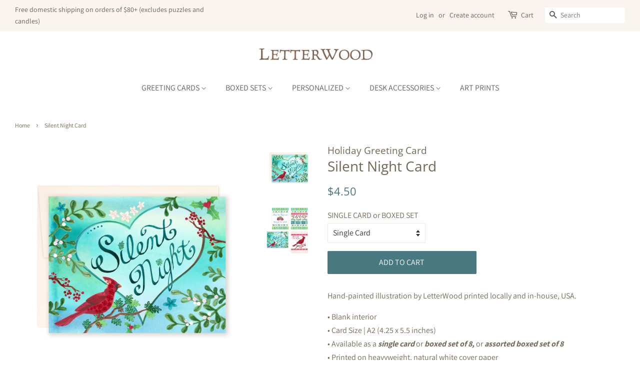

--- FILE ---
content_type: text/html; charset=utf-8
request_url: https://letterwoodpaperco.com/products/silent-night
body_size: 36698
content:
<!doctype html>
<!--[if lt IE 7]><html class="no-js lt-ie9 lt-ie8 lt-ie7" lang="en"> <![endif]-->
<!--[if IE 7]><html class="no-js lt-ie9 lt-ie8" lang="en"> <![endif]-->
<!--[if IE 8]><html class="no-js lt-ie9" lang="en"> <![endif]-->
<!--[if IE 9 ]><html class="ie9 no-js"> <![endif]-->
<!--[if (gt IE 9)|!(IE)]><!--> <html class="no-js"> <!--<![endif]-->
<head>

  <script type="application/vnd.locksmith+json" data-locksmith>{"version":"v168","locked":false,"initialized":true,"scope":"product","access_granted":true,"access_denied":false,"requires_customer":false,"manual_lock":false,"remote_lock":false,"has_timeout":false,"remote_rendered":null,"hide_resource":false,"hide_links_to_resource":false,"transparent":true,"locks":{"all":[],"opened":[]},"keys":[],"keys_signature":"49d2add5ef32169018b35adb4700b3a6b33a5296d70e5dd78f128245a8131817","state":{"template":"product","theme":43740004411,"product":"silent-night","collection":null,"page":null,"blog":null,"article":null,"app":null},"now":1763692378,"path":"\/products\/silent-night","locale_root_url":"\/","canonical_url":"https:\/\/letterwoodpaperco.com\/products\/silent-night","customer_id":null,"customer_id_signature":"49d2add5ef32169018b35adb4700b3a6b33a5296d70e5dd78f128245a8131817","cart":null}</script><script data-locksmith>!function(){var require=undefined,reqwest=function(){function succeed(e){var t=protocolRe.exec(e.url);return t=t&&t[1]||context.location.protocol,httpsRe.test(t)?twoHundo.test(e.request.status):!!e.request.response}function handleReadyState(e,t,n){return function(){return e._aborted?n(e.request):e._timedOut?n(e.request,"Request is aborted: timeout"):void(e.request&&4==e.request[readyState]&&(e.request.onreadystatechange=noop,succeed(e)?t(e.request):n(e.request)))}}function setHeaders(e,t){var n,s=t.headers||{};s.Accept=s.Accept||defaultHeaders.accept[t.type]||defaultHeaders.accept["*"];var r="undefined"!=typeof FormData&&t.data instanceof FormData;for(n in!t.crossOrigin&&!s[requestedWith]&&(s[requestedWith]=defaultHeaders.requestedWith),!s[contentType]&&!r&&(s[contentType]=t.contentType||defaultHeaders.contentType),s)s.hasOwnProperty(n)&&"setRequestHeader"in e&&e.setRequestHeader(n,s[n])}function setCredentials(e,t){"undefined"!=typeof t.withCredentials&&"undefined"!=typeof e.withCredentials&&(e.withCredentials=!!t.withCredentials)}function generalCallback(e){lastValue=e}function urlappend(e,t){return e+(/[?]/.test(e)?"&":"?")+t}function handleJsonp(e,t,n,s){var r=uniqid++,a=e.jsonpCallback||"callback",o=e.jsonpCallbackName||reqwest.getcallbackPrefix(r),i=new RegExp("((^|[?]|&)"+a+")=([^&]+)"),l=s.match(i),c=doc.createElement("script"),u=0,d=-1!==navigator.userAgent.indexOf("MSIE 10.0");return l?"?"===l[3]?s=s.replace(i,"$1="+o):o=l[3]:s=urlappend(s,a+"="+o),context[o]=generalCallback,c.type="text/javascript",c.src=s,c.async=!0,"undefined"!=typeof c.onreadystatechange&&!d&&(c.htmlFor=c.id="_reqwest_"+r),c.onload=c.onreadystatechange=function(){if(c[readyState]&&"complete"!==c[readyState]&&"loaded"!==c[readyState]||u)return!1;c.onload=c.onreadystatechange=null,c.onclick&&c.onclick(),t(lastValue),lastValue=undefined,head.removeChild(c),u=1},head.appendChild(c),{abort:function(){c.onload=c.onreadystatechange=null,n({},"Request is aborted: timeout",{}),lastValue=undefined,head.removeChild(c),u=1}}}function getRequest(e,t){var n,s=this.o,r=(s.method||"GET").toUpperCase(),a="string"==typeof s?s:s.url,o=!1!==s.processData&&s.data&&"string"!=typeof s.data?reqwest.toQueryString(s.data):s.data||null,i=!1;return("jsonp"==s.type||"GET"==r)&&o&&(a=urlappend(a,o),o=null),"jsonp"==s.type?handleJsonp(s,e,t,a):((n=s.xhr&&s.xhr(s)||xhr(s)).open(r,a,!1!==s.async),setHeaders(n,s),setCredentials(n,s),context[xDomainRequest]&&n instanceof context[xDomainRequest]?(n.onload=e,n.onerror=t,n.onprogress=function(){},i=!0):n.onreadystatechange=handleReadyState(this,e,t),s.before&&s.before(n),i?setTimeout(function(){n.send(o)},200):n.send(o),n)}function Reqwest(e,t){this.o=e,this.fn=t,init.apply(this,arguments)}function setType(e){return null===e?undefined:e.match("json")?"json":e.match("javascript")?"js":e.match("text")?"html":e.match("xml")?"xml":void 0}function init(o,fn){function complete(e){for(o.timeout&&clearTimeout(self.timeout),self.timeout=null;0<self._completeHandlers.length;)self._completeHandlers.shift()(e)}function success(resp){var type=o.type||resp&&setType(resp.getResponseHeader("Content-Type"));resp="jsonp"!==type?self.request:resp;var filteredResponse=globalSetupOptions.dataFilter(resp.responseText,type),r=filteredResponse;try{resp.responseText=r}catch(e){}if(r)switch(type){case"json":try{resp=context.JSON?context.JSON.parse(r):eval("("+r+")")}catch(err){return error(resp,"Could not parse JSON in response",err)}break;case"js":resp=eval(r);break;case"html":resp=r;break;case"xml":resp=resp.responseXML&&resp.responseXML.parseError&&resp.responseXML.parseError.errorCode&&resp.responseXML.parseError.reason?null:resp.responseXML}for(self._responseArgs.resp=resp,self._fulfilled=!0,fn(resp),self._successHandler(resp);0<self._fulfillmentHandlers.length;)resp=self._fulfillmentHandlers.shift()(resp);complete(resp)}function timedOut(){self._timedOut=!0,self.request.abort()}function error(e,t,n){for(e=self.request,self._responseArgs.resp=e,self._responseArgs.msg=t,self._responseArgs.t=n,self._erred=!0;0<self._errorHandlers.length;)self._errorHandlers.shift()(e,t,n);complete(e)}this.url="string"==typeof o?o:o.url,this.timeout=null,this._fulfilled=!1,this._successHandler=function(){},this._fulfillmentHandlers=[],this._errorHandlers=[],this._completeHandlers=[],this._erred=!1,this._responseArgs={};var self=this;fn=fn||function(){},o.timeout&&(this.timeout=setTimeout(function(){timedOut()},o.timeout)),o.success&&(this._successHandler=function(){o.success.apply(o,arguments)}),o.error&&this._errorHandlers.push(function(){o.error.apply(o,arguments)}),o.complete&&this._completeHandlers.push(function(){o.complete.apply(o,arguments)}),this.request=getRequest.call(this,success,error)}function reqwest(e,t){return new Reqwest(e,t)}function normalize(e){return e?e.replace(/\r?\n/g,"\r\n"):""}function serial(e,t){var n,s,r,a,o=e.name,i=e.tagName.toLowerCase(),l=function(e){e&&!e.disabled&&t(o,normalize(e.attributes.value&&e.attributes.value.specified?e.value:e.text))};if(!e.disabled&&o)switch(i){case"input":/reset|button|image|file/i.test(e.type)||(n=/checkbox/i.test(e.type),s=/radio/i.test(e.type),r=e.value,(!n&&!s||e.checked)&&t(o,normalize(n&&""===r?"on":r)));break;case"textarea":t(o,normalize(e.value));break;case"select":if("select-one"===e.type.toLowerCase())l(0<=e.selectedIndex?e.options[e.selectedIndex]:null);else for(a=0;e.length&&a<e.length;a++)e.options[a].selected&&l(e.options[a])}}function eachFormElement(){var e,t,a=this,n=function(e,t){var n,s,r;for(n=0;n<t.length;n++)for(r=e[byTag](t[n]),s=0;s<r.length;s++)serial(r[s],a)};for(t=0;t<arguments.length;t++)e=arguments[t],/input|select|textarea/i.test(e.tagName)&&serial(e,a),n(e,["input","select","textarea"])}function serializeQueryString(){return reqwest.toQueryString(reqwest.serializeArray.apply(null,arguments))}function serializeHash(){var n={};return eachFormElement.apply(function(e,t){e in n?(n[e]&&!isArray(n[e])&&(n[e]=[n[e]]),n[e].push(t)):n[e]=t},arguments),n}function buildParams(e,t,n,s){var r,a,o,i=/\[\]$/;if(isArray(t))for(a=0;t&&a<t.length;a++)o=t[a],n||i.test(e)?s(e,o):buildParams(e+"["+("object"==typeof o?a:"")+"]",o,n,s);else if(t&&"[object Object]"===t.toString())for(r in t)buildParams(e+"["+r+"]",t[r],n,s);else s(e,t)}var context=this,XHR2;if("window"in context)var doc=document,byTag="getElementsByTagName",head=doc[byTag]("head")[0];else try{XHR2=require("xhr2")}catch(ex){throw new Error("Peer dependency `xhr2` required! Please npm install xhr2")}var httpsRe=/^http/,protocolRe=/(^\w+):\/\//,twoHundo=/^(20\d|1223)$/,readyState="readyState",contentType="Content-Type",requestedWith="X-Requested-With",uniqid=0,callbackPrefix="reqwest_"+ +new Date,lastValue,xmlHttpRequest="XMLHttpRequest",xDomainRequest="XDomainRequest",noop=function(){},isArray="function"==typeof Array.isArray?Array.isArray:function(e){return e instanceof Array},defaultHeaders={contentType:"application/x-www-form-urlencoded",requestedWith:xmlHttpRequest,accept:{"*":"text/javascript, text/html, application/xml, text/xml, */*",xml:"application/xml, text/xml",html:"text/html",text:"text/plain",json:"application/json, text/javascript",js:"application/javascript, text/javascript"}},xhr=function(e){if(!0!==e.crossOrigin)return context[xmlHttpRequest]?new XMLHttpRequest:XHR2?new XHR2:new ActiveXObject("Microsoft.XMLHTTP");var t=context[xmlHttpRequest]?new XMLHttpRequest:null;if(t&&"withCredentials"in t)return t;if(context[xDomainRequest])return new XDomainRequest;throw new Error("Browser does not support cross-origin requests")},globalSetupOptions={dataFilter:function(e){return e}};return Reqwest.prototype={abort:function(){this._aborted=!0,this.request.abort()},retry:function(){init.call(this,this.o,this.fn)},then:function(e,t){return e=e||function(){},t=t||function(){},this._fulfilled?this._responseArgs.resp=e(this._responseArgs.resp):this._erred?t(this._responseArgs.resp,this._responseArgs.msg,this._responseArgs.t):(this._fulfillmentHandlers.push(e),this._errorHandlers.push(t)),this},always:function(e){return this._fulfilled||this._erred?e(this._responseArgs.resp):this._completeHandlers.push(e),this},fail:function(e){return this._erred?e(this._responseArgs.resp,this._responseArgs.msg,this._responseArgs.t):this._errorHandlers.push(e),this},"catch":function(e){return this.fail(e)}},reqwest.serializeArray=function(){var n=[];return eachFormElement.apply(function(e,t){n.push({name:e,value:t})},arguments),n},reqwest.serialize=function(){if(0===arguments.length)return"";var e,t=Array.prototype.slice.call(arguments,0);return(e=t.pop())&&e.nodeType&&t.push(e)&&(e=null),e&&(e=e.type),("map"==e?serializeHash:"array"==e?reqwest.serializeArray:serializeQueryString).apply(null,t)},reqwest.toQueryString=function(e,t){var n,s,r=t||!1,a=[],o=encodeURIComponent,i=function(e,t){t="function"==typeof t?t():null==t?"":t,a[a.length]=o(e)+"="+o(t)};if(isArray(e))for(s=0;e&&s<e.length;s++)i(e[s].name,e[s].value);else for(n in e)e.hasOwnProperty(n)&&buildParams(n,e[n],r,i);return a.join("&").replace(/%20/g,"+")},reqwest.getcallbackPrefix=function(){return callbackPrefix},reqwest.compat=function(e,t){return e&&(e.type&&(e.method=e.type)&&delete e.type,e.dataType&&(e.type=e.dataType),e.jsonpCallback&&(e.jsonpCallbackName=e.jsonpCallback)&&delete e.jsonpCallback,e.jsonp&&(e.jsonpCallback=e.jsonp)),new Reqwest(e,t)},reqwest.ajaxSetup=function(e){for(var t in e=e||{})globalSetupOptions[t]=e[t]},reqwest}();
/*!
  * Reqwest! A general purpose XHR connection manager
  * license MIT (c) Dustin Diaz 2015
  * https://github.com/ded/reqwest
  */!function(){var o=window.Locksmith={},e=document.querySelector('script[type="application/vnd.locksmith+json"]'),n=e&&e.innerHTML;if(o.state={},o.util={},o.loading=!1,n)try{o.state=JSON.parse(n)}catch(u){}if(document.addEventListener&&document.querySelector){var s,r,a,t=[76,79,67,75,83,77,73,84,72,49,49],i=function(){r=t.slice(0)},l="style",c=function(e){e&&27!==e.keyCode&&"click"!==e.type||(document.removeEventListener("keydown",c),document.removeEventListener("click",c),s&&document.body.removeChild(s),s=null)};i(),document.addEventListener("keyup",function(e){if(e.keyCode===r[0]){if(clearTimeout(a),r.shift(),0<r.length)return void(a=setTimeout(i,1e3));i(),c(),(s=document.createElement("div"))[l].width="50%",s[l].maxWidth="1000px",s[l].height="85%",s[l].border="1px rgba(0, 0, 0, 0.2) solid",s[l].background="rgba(255, 255, 255, 0.99)",s[l].borderRadius="4px",s[l].position="fixed",s[l].top="50%",s[l].left="50%",s[l].transform="translateY(-50%) translateX(-50%)",s[l].boxShadow="0 2px 5px rgba(0, 0, 0, 0.3), 0 0 100vh 100vw rgba(0, 0, 0, 0.5)",s[l].zIndex="2147483645";var t=document.createElement("textarea");t.value=JSON.stringify(JSON.parse(n),null,2),t[l].border="none",t[l].display="block",t[l].boxSizing="border-box",t[l].width="100%",t[l].height="100%",t[l].background="transparent",t[l].padding="22px",t[l].fontFamily="monospace",t[l].fontSize="14px",t[l].color="#333",t[l].resize="none",t[l].outline="none",t.readOnly=!0,s.appendChild(t),document.body.appendChild(s),t.addEventListener("click",function(e){e.stopImmediatePropagation()}),t.select(),document.addEventListener("keydown",c),document.addEventListener("click",c)}})}o.isEmbedded=-1!==window.location.search.indexOf("_ab=0&_fd=0&_sc=1"),o.path=o.state.path||window.location.pathname,o.basePath=o.state.locale_root_url.concat("/apps/locksmith").replace(/^\/\//,"/"),o.reloading=!1,o.util.console=window.console||{log:function(){},error:function(){}},o.util.makeUrl=function(e,t){var n,s=o.basePath+e,r=[],a=o.cache();for(n in a)r.push(n+"="+encodeURIComponent(a[n]));for(n in t)r.push(n+"="+encodeURIComponent(t[n]));return o.state.customer_id&&(r.push("customer_id="+encodeURIComponent(o.state.customer_id)),r.push("customer_id_signature="+encodeURIComponent(o.state.customer_id_signature))),s+=(-1===s.indexOf("?")?"?":"&")+r.join("&")},o._initializeCallbacks=[],o.on=function(e,t){if("initialize"!==e)throw'Locksmith.on() currently only supports the "initialize" event';o._initializeCallbacks.push(t)},o.initializeSession=function(e){if(!o.isEmbedded){var t=!1,n=!0,s=!0;(e=e||{}).silent&&(s=n=!(t=!0)),o.ping({silent:t,spinner:n,reload:s,callback:function(){o._initializeCallbacks.forEach(function(e){e()})}})}},o.cache=function(e){var t={};try{var n=function r(e){return(document.cookie.match("(^|; )"+e+"=([^;]*)")||0)[2]};t=JSON.parse(decodeURIComponent(n("locksmith-params")||"{}"))}catch(u){}if(e){for(var s in e)t[s]=e[s];document.cookie="locksmith-params=; expires=Thu, 01 Jan 1970 00:00:00 GMT; path=/",document.cookie="locksmith-params="+encodeURIComponent(JSON.stringify(t))+"; path=/"}return t},o.cache.cart=o.state.cart,o.cache.cartLastSaved=null,o.params=o.cache(),o.util.reload=function(){o.reloading=!0;try{window.location.href=window.location.href.replace(/#.*/,"")}catch(u){o.util.console.error("Preferred reload method failed",u),window.location.reload()}},o.cache.saveCart=function(e){if(!o.cache.cart||o.cache.cart===o.cache.cartLastSaved)return e?e():null;var t=o.cache.cartLastSaved;o.cache.cartLastSaved=o.cache.cart,reqwest({url:"/cart/update.json",method:"post",type:"json",data:{attributes:{locksmith:o.cache.cart}},complete:e,error:function(e){if(o.cache.cartLastSaved=t,!o.reloading)throw e}})},o.util.spinnerHTML='<style>body{background:#FFF}@keyframes spin{from{transform:rotate(0deg)}to{transform:rotate(360deg)}}#loading{display:flex;width:100%;height:50vh;color:#777;align-items:center;justify-content:center}#loading .spinner{display:block;animation:spin 600ms linear infinite;position:relative;width:50px;height:50px}#loading .spinner-ring{stroke:currentColor;stroke-dasharray:100%;stroke-width:2px;stroke-linecap:round;fill:none}</style><div id="loading"><div class="spinner"><svg width="100%" height="100%"><svg preserveAspectRatio="xMinYMin"><circle class="spinner-ring" cx="50%" cy="50%" r="45%"></circle></svg></svg></div></div>',o.util.clobberBody=function(e){document.body.innerHTML=e},o.util.clobberDocument=function(e){e.responseText&&(e=e.responseText),document.documentElement&&document.removeChild(document.documentElement);var t=document.open("text/html","replace");t.writeln(e),t.close(),setTimeout(function(){var e=t.querySelector("[autofocus]");e&&e.focus()},100)},o.util.serializeForm=function(e){if(e&&"FORM"===e.nodeName){var t,n,s={};for(t=e.elements.length-1;0<=t;t-=1)if(""!==e.elements[t].name)switch(e.elements[t].nodeName){case"INPUT":switch(e.elements[t].type){default:case"text":case"hidden":case"password":case"button":case"reset":case"submit":s[e.elements[t].name]=e.elements[t].value;break;case"checkbox":case"radio":e.elements[t].checked&&(s[e.elements[t].name]=e.elements[t].value);break;case"file":}break;case"TEXTAREA":s[e.elements[t].name]=e.elements[t].value;break;case"SELECT":switch(e.elements[t].type){case"select-one":s[e.elements[t].name]=e.elements[t].value;break;case"select-multiple":for(n=e.elements[t].options.length-1;0<=n;n-=1)e.elements[t].options[n].selected&&(s[e.elements[t].name]=e.elements[t].options[n].value)}break;case"BUTTON":switch(e.elements[t].type){case"reset":case"submit":case"button":s[e.elements[t].name]=e.elements[t].value}}return s}},o.util.on=function(e,a,o,t){t=t||document;var i="locksmith-"+e+a,n=function(e){var t=e.target,n=e.target.parentElement,s=t.className.baseVal||t.className||"",r=n.className.baseVal||n.className||"";("string"==typeof s&&-1!==s.split(/\s+/).indexOf(a)||"string"==typeof r&&-1!==r.split(/\s+/).indexOf(a))&&!e[i]&&(e[i]=!0,o(e))};t.attachEvent?t.attachEvent(e,n):t.addEventListener(e,n,!1)},o.util.enableActions=function(e){o.util.on("click","locksmith-action",function(e){e.preventDefault();var t=e.target;t.dataset.confirmWith&&!confirm(t.dataset.confirmWith)||(t.disabled=!0,t.innerText=t.dataset.disableWith,o.post("/action",t.dataset.locksmithParams,{spinner:!1,type:"text",success:function(e){(e=JSON.parse(e.responseText)).message&&alert(e.message),o.util.reload()}}))},e)},o.util.inject=function(e,t){var n=["data","locksmith","append"];if(-1!==t.indexOf(n.join("-"))){var s=document.createElement("div");s.innerHTML=t,e.appendChild(s)}else e.innerHTML=t;var r,a,o=e.querySelectorAll("script");for(a=0;a<o.length;++a){r=o[a];var i=document.createElement("script");if(r.type&&(i.type=r.type),r.src)i.src=r.src;else{var l=document.createTextNode(r.innerHTML);i.appendChild(l)}e.appendChild(i)}var c=e.querySelector("[autofocus]");c&&c.focus()},o.post=function(e,t,n){!1!==(n=n||{}).spinner&&o.util.clobberBody(o.util.spinnerHTML);var s={};n.container===document?(s.layout=1,n.success=function(e){document.getElementById(n.container);o.util.clobberDocument(e)}):n.container&&(s.layout=0,n.success=function(e){var t=document.getElementById(n.container);o.util.inject(t,e),t.id===t.firstChild.id&&t.parentElement.replaceChild(t.firstChild,t)}),n.form_type&&(t.form_type=n.form_type),o.loading=!0;var r=o.util.makeUrl(e,s);reqwest({url:r,method:"post",type:n.type||"html",data:t,complete:function(){o.loading=!1},error:function(e){if(!o.reloading)if("dashboard.weglot.com"!==window.location.host){if(!n.silent)throw alert("Something went wrong! Please refresh and try again."),e;console.error(e)}else console.error(e)},success:n.success||o.util.clobberDocument})},o.postResource=function(e,t){e.path=o.path,e.search=window.location.search,e.state=o.state,e.passcode&&(e.passcode=e.passcode.trim()),e.email&&(e.email=e.email.trim()),e.state.cart=o.cache.cart,e.locksmith_json=o.jsonTag,e.locksmith_json_signature=o.jsonTagSignature,o.post("/resource",e,t)},o.ping=function(e){if(!o.isEmbedded){e=e||{};var t=function(){e.reload?o.util.reload():"function"==typeof e.callback&&e.callback()};o.post("/ping",{path:o.path,search:window.location.search,state:o.state},{spinner:!!e.spinner,silent:"undefined"==typeof e.silent||e.silent,type:"text",success:function(e){(e=JSON.parse(e.responseText)).messages&&0<e.messages.length&&o.showMessages(e.messages),e.cart&&o.cache.cart!==e.cart?(o.cache.cart=e.cart,o.cache.saveCart(function(){t(),e.cart&&e.cart.match(/^.+:/)&&o.util.reload()})):t()}})}},o.timeoutMonitor=function(){var e=o.cache.cart;o.ping({callback:function(){e!==o.cache.cart||setTimeout(function(){o.timeoutMonitor()},6e4)}})},o.showMessages=function(e){var t=document.createElement("div");t.style.position="fixed",t.style.left=0,t.style.right=0,t.style.bottom="-50px",t.style.opacity=0,t.style.background="#191919",t.style.color="#ddd",t.style.transition="bottom 0.2s, opacity 0.2s",t.style.zIndex=999999,t.innerHTML="        <style>          .locksmith-ab .locksmith-b { display: none; }          .locksmith-ab.toggled .locksmith-b { display: flex; }          .locksmith-ab.toggled .locksmith-a { display: none; }          .locksmith-flex { display: flex; flex-wrap: wrap; justify-content: space-between; align-items: center; padding: 10px 20px; }          .locksmith-message + .locksmith-message { border-top: 1px #555 solid; }          .locksmith-message a { color: inherit; font-weight: bold; }          .locksmith-message a:hover { color: inherit; opacity: 0.8; }          a.locksmith-ab-toggle { font-weight: inherit; text-decoration: underline; }          .locksmith-text { flex-grow: 1; }          .locksmith-cta { flex-grow: 0; text-align: right; }          .locksmith-cta button { transform: scale(0.8); transform-origin: left; }          .locksmith-cta > * { display: block; }          .locksmith-cta > * + * { margin-top: 10px; }          .locksmith-message a.locksmith-close { flex-grow: 0; text-decoration: none; margin-left: 15px; font-size: 30px; font-family: monospace; display: block; padding: 2px 10px; }                    @media screen and (max-width: 600px) {            .locksmith-wide-only { display: none !important; }            .locksmith-flex { padding: 0 15px; }            .locksmith-flex > * { margin-top: 5px; margin-bottom: 5px; }            .locksmith-cta { text-align: left; }          }                    @media screen and (min-width: 601px) {            .locksmith-narrow-only { display: none !important; }          }        </style>      "+e.map(function(e){return'<div class="locksmith-message">'+e+"</div>"}).join(""),document.body.appendChild(t),document.body.style.position="relative",document.body.parentElement.style.paddingBottom=t.offsetHeight+"px",setTimeout(function(){t.style.bottom=0,t.style.opacity=1},50),o.util.on("click","locksmith-ab-toggle",function(e){e.preventDefault();for(var t=e.target.parentElement;-1===t.className.split(" ").indexOf("locksmith-ab");)t=t.parentElement;-1!==t.className.split(" ").indexOf("toggled")?t.className=t.className.replace("toggled",""):t.className=t.className+" toggled"}),o.util.enableActions(t)}}()}();</script>
      <script data-locksmith>Locksmith.cache.cart=null</script>


  <script data-locksmith>Locksmith.jsonTag="\u003cscript type=\"application\/vnd.locksmith+json\" data-locksmith\u003e{\"version\":\"v168\",\"locked\":false,\"initialized\":true,\"scope\":\"product\",\"access_granted\":true,\"access_denied\":false,\"requires_customer\":false,\"manual_lock\":false,\"remote_lock\":false,\"has_timeout\":false,\"remote_rendered\":null,\"hide_resource\":false,\"hide_links_to_resource\":false,\"transparent\":true,\"locks\":{\"all\":[],\"opened\":[]},\"keys\":[],\"keys_signature\":\"49d2add5ef32169018b35adb4700b3a6b33a5296d70e5dd78f128245a8131817\",\"state\":{\"template\":\"product\",\"theme\":43740004411,\"product\":\"silent-night\",\"collection\":null,\"page\":null,\"blog\":null,\"article\":null,\"app\":null},\"now\":1763692378,\"path\":\"\\\/products\\\/silent-night\",\"locale_root_url\":\"\\\/\",\"canonical_url\":\"https:\\\/\\\/letterwoodpaperco.com\\\/products\\\/silent-night\",\"customer_id\":null,\"customer_id_signature\":\"49d2add5ef32169018b35adb4700b3a6b33a5296d70e5dd78f128245a8131817\",\"cart\":null}\u003c\/script\u003e";Locksmith.jsonTagSignature="7be0d93c1c03cfaa43a93bd0e5c9114b8eb7c243cd62bee2bec94cb1ccb7268e"</script>
  <!-- Basic page needs ================================================== -->
  <meta charset="utf-8">
  <meta http-equiv="X-UA-Compatible" content="IE=edge,chrome=1">

  
  <link rel="shortcut icon" href="//letterwoodpaperco.com/cdn/shop/files/favicon_2_32x32.png?v=1680210472" type="image/png" />
  

  <!-- Title and description ================================================== -->
  <title>
  Silent Night Card &ndash; LetterWood
  </title>

  
<meta name="description" content="Hand-painted illustration by LetterWood printed locally and in-house, USA. • Blank interior • Card Size | A2 (4.25 x 5.5 inches) • Available as a single card or boxed set of 8, or assorted boxed set of 8• Printed on heavyweight, natural white cover paper  • Envelope | natural white  • Package | eco-friendly clear sleev">


  <!-- Social meta ================================================== -->
  <!-- /snippets/social-meta-tags.liquid -->




<meta property="og:site_name" content="LetterWood">
<meta property="og:url" content="https://letterwoodpaperco.com/products/silent-night"><meta property="og:title" content="Silent Night Card">
<meta property="og:type" content="product">
<meta property="og:description" content="Hand-painted illustration by LetterWood printed locally and in-house, USA. • Blank interior • Card Size | A2 (4.25 x 5.5 inches) • Available as a single card or boxed set of 8, or assorted boxed set of 8• Printed on heavyweight, natural white cover paper  • Envelope | natural white  • Package | eco-friendly clear sleev">

<meta property="og:price:amount" content="4.50">
<meta property="og:price:currency" content="USD">

<meta property="og:image" content="http://letterwoodpaperco.com/cdn/shop/products/SilentNight_306a5222-d733-40dc-b514-b47378ff35d8_1200x1200.png?v=1618681350"><meta property="og:image" content="http://letterwoodpaperco.com/cdn/shop/products/Assorted_Holiday_Set_9f4d8465-3448-4052-a288-71e5b76143d0_1200x1200.png?v=1618681350">
<meta property="og:image:secure_url" content="https://letterwoodpaperco.com/cdn/shop/products/SilentNight_306a5222-d733-40dc-b514-b47378ff35d8_1200x1200.png?v=1618681350"><meta property="og:image:secure_url" content="https://letterwoodpaperco.com/cdn/shop/products/Assorted_Holiday_Set_9f4d8465-3448-4052-a288-71e5b76143d0_1200x1200.png?v=1618681350">


<meta name="twitter:card" content="summary_large_image"><meta name="twitter:title" content="Silent Night Card">
<meta name="twitter:description" content="Hand-painted illustration by LetterWood printed locally and in-house, USA. • Blank interior • Card Size | A2 (4.25 x 5.5 inches) • Available as a single card or boxed set of 8, or assorted boxed set of 8• Printed on heavyweight, natural white cover paper  • Envelope | natural white  • Package | eco-friendly clear sleev">


  <!-- Helpers ================================================== -->
  <link rel="canonical" href="https://letterwoodpaperco.com/products/silent-night">
  <meta name="viewport" content="width=device-width,initial-scale=1">
  <meta name="theme-color" content="#487981">

  <!-- CSS ================================================== -->
  <link href="//letterwoodpaperco.com/cdn/shop/t/22/assets/timber.scss.css?v=134501463817481015491759259234" rel="stylesheet" type="text/css" media="all" />
  <link href="//letterwoodpaperco.com/cdn/shop/t/22/assets/theme.scss.css?v=37722852752078557881759259233" rel="stylesheet" type="text/css" media="all" />

  <script>
    window.theme = window.theme || {};

    var theme = {
      strings: {
        addToCart: "Add to Cart",
        soldOut: "Sold Out",
        unavailable: "Unavailable",
        zoomClose: "Close (Esc)",
        zoomPrev: "Previous (Left arrow key)",
        zoomNext: "Next (Right arrow key)",
        addressError: "Error looking up that address",
        addressNoResults: "No results for that address",
        addressQueryLimit: "You have exceeded the Google API usage limit. Consider upgrading to a \u003ca href=\"https:\/\/developers.google.com\/maps\/premium\/usage-limits\"\u003ePremium Plan\u003c\/a\u003e.",
        authError: "There was a problem authenticating your Google Maps API Key."
      },
      settings: {
        // Adding some settings to allow the editor to update correctly when they are changed
        enableWideLayout: true,
        typeAccentTransform: true,
        typeAccentSpacing: false,
        baseFontSize: '16px',
        headerBaseFontSize: '28px',
        accentFontSize: '16px'
      },
      variables: {
        mediaQueryMedium: 'screen and (max-width: 768px)',
        bpSmall: false
      },
      moneyFormat: "${{amount}}"
    }

    document.documentElement.className = document.documentElement.className.replace('no-js', 'supports-js');
  </script>

  <!-- Header hook for plugins ================================================== -->
  <script>window.performance && window.performance.mark && window.performance.mark('shopify.content_for_header.start');</script><meta id="shopify-digital-wallet" name="shopify-digital-wallet" content="/17443233/digital_wallets/dialog">
<meta name="shopify-checkout-api-token" content="a7e182e8165cc745025be0700cfd0833">
<meta id="in-context-paypal-metadata" data-shop-id="17443233" data-venmo-supported="false" data-environment="production" data-locale="en_US" data-paypal-v4="true" data-currency="USD">
<link rel="alternate" type="application/json+oembed" href="https://letterwoodpaperco.com/products/silent-night.oembed">
<script async="async" src="/checkouts/internal/preloads.js?locale=en-US"></script>
<link rel="preconnect" href="https://shop.app" crossorigin="anonymous">
<script async="async" src="https://shop.app/checkouts/internal/preloads.js?locale=en-US&shop_id=17443233" crossorigin="anonymous"></script>
<script id="apple-pay-shop-capabilities" type="application/json">{"shopId":17443233,"countryCode":"US","currencyCode":"USD","merchantCapabilities":["supports3DS"],"merchantId":"gid:\/\/shopify\/Shop\/17443233","merchantName":"LetterWood","requiredBillingContactFields":["postalAddress","email"],"requiredShippingContactFields":["postalAddress","email"],"shippingType":"shipping","supportedNetworks":["visa","masterCard","amex","discover","elo","jcb"],"total":{"type":"pending","label":"LetterWood","amount":"1.00"},"shopifyPaymentsEnabled":true,"supportsSubscriptions":true}</script>
<script id="shopify-features" type="application/json">{"accessToken":"a7e182e8165cc745025be0700cfd0833","betas":["rich-media-storefront-analytics"],"domain":"letterwoodpaperco.com","predictiveSearch":true,"shopId":17443233,"locale":"en"}</script>
<script>var Shopify = Shopify || {};
Shopify.shop = "letterwood.myshopify.com";
Shopify.locale = "en";
Shopify.currency = {"active":"USD","rate":"1.0"};
Shopify.country = "US";
Shopify.theme = {"name":"Minimal","id":43740004411,"schema_name":"Minimal","schema_version":"8.4.1","theme_store_id":380,"role":"main"};
Shopify.theme.handle = "null";
Shopify.theme.style = {"id":null,"handle":null};
Shopify.cdnHost = "letterwoodpaperco.com/cdn";
Shopify.routes = Shopify.routes || {};
Shopify.routes.root = "/";</script>
<script type="module">!function(o){(o.Shopify=o.Shopify||{}).modules=!0}(window);</script>
<script>!function(o){function n(){var o=[];function n(){o.push(Array.prototype.slice.apply(arguments))}return n.q=o,n}var t=o.Shopify=o.Shopify||{};t.loadFeatures=n(),t.autoloadFeatures=n()}(window);</script>
<script>
  window.ShopifyPay = window.ShopifyPay || {};
  window.ShopifyPay.apiHost = "shop.app\/pay";
  window.ShopifyPay.redirectState = null;
</script>
<script id="shop-js-analytics" type="application/json">{"pageType":"product"}</script>
<script defer="defer" async type="module" src="//letterwoodpaperco.com/cdn/shopifycloud/shop-js/modules/v2/client.init-shop-cart-sync_DRRuZ9Jb.en.esm.js"></script>
<script defer="defer" async type="module" src="//letterwoodpaperco.com/cdn/shopifycloud/shop-js/modules/v2/chunk.common_Bq80O0pE.esm.js"></script>
<script type="module">
  await import("//letterwoodpaperco.com/cdn/shopifycloud/shop-js/modules/v2/client.init-shop-cart-sync_DRRuZ9Jb.en.esm.js");
await import("//letterwoodpaperco.com/cdn/shopifycloud/shop-js/modules/v2/chunk.common_Bq80O0pE.esm.js");

  window.Shopify.SignInWithShop?.initShopCartSync?.({"fedCMEnabled":true,"windoidEnabled":true});

</script>
<script>
  window.Shopify = window.Shopify || {};
  if (!window.Shopify.featureAssets) window.Shopify.featureAssets = {};
  window.Shopify.featureAssets['shop-js'] = {"shop-cart-sync":["modules/v2/client.shop-cart-sync_CY6GlUyO.en.esm.js","modules/v2/chunk.common_Bq80O0pE.esm.js"],"init-fed-cm":["modules/v2/client.init-fed-cm_rCPA2mwL.en.esm.js","modules/v2/chunk.common_Bq80O0pE.esm.js"],"shop-button":["modules/v2/client.shop-button_BbiiMs1V.en.esm.js","modules/v2/chunk.common_Bq80O0pE.esm.js"],"init-windoid":["modules/v2/client.init-windoid_CeH2ldPv.en.esm.js","modules/v2/chunk.common_Bq80O0pE.esm.js"],"init-shop-cart-sync":["modules/v2/client.init-shop-cart-sync_DRRuZ9Jb.en.esm.js","modules/v2/chunk.common_Bq80O0pE.esm.js"],"shop-cash-offers":["modules/v2/client.shop-cash-offers_DA_Qgce8.en.esm.js","modules/v2/chunk.common_Bq80O0pE.esm.js","modules/v2/chunk.modal_OrVZAp2A.esm.js"],"init-shop-email-lookup-coordinator":["modules/v2/client.init-shop-email-lookup-coordinator_Boi2XQpp.en.esm.js","modules/v2/chunk.common_Bq80O0pE.esm.js"],"shop-toast-manager":["modules/v2/client.shop-toast-manager_DFZ6KygB.en.esm.js","modules/v2/chunk.common_Bq80O0pE.esm.js"],"avatar":["modules/v2/client.avatar_BTnouDA3.en.esm.js"],"pay-button":["modules/v2/client.pay-button_Dggf_qxG.en.esm.js","modules/v2/chunk.common_Bq80O0pE.esm.js"],"init-customer-accounts-sign-up":["modules/v2/client.init-customer-accounts-sign-up_DBLY8aTL.en.esm.js","modules/v2/client.shop-login-button_DXWcN-dk.en.esm.js","modules/v2/chunk.common_Bq80O0pE.esm.js","modules/v2/chunk.modal_OrVZAp2A.esm.js"],"shop-login-button":["modules/v2/client.shop-login-button_DXWcN-dk.en.esm.js","modules/v2/chunk.common_Bq80O0pE.esm.js","modules/v2/chunk.modal_OrVZAp2A.esm.js"],"init-shop-for-new-customer-accounts":["modules/v2/client.init-shop-for-new-customer-accounts_C4srtWVy.en.esm.js","modules/v2/client.shop-login-button_DXWcN-dk.en.esm.js","modules/v2/chunk.common_Bq80O0pE.esm.js","modules/v2/chunk.modal_OrVZAp2A.esm.js"],"init-customer-accounts":["modules/v2/client.init-customer-accounts_B87wJPkU.en.esm.js","modules/v2/client.shop-login-button_DXWcN-dk.en.esm.js","modules/v2/chunk.common_Bq80O0pE.esm.js","modules/v2/chunk.modal_OrVZAp2A.esm.js"],"shop-follow-button":["modules/v2/client.shop-follow-button_73Y7kLC8.en.esm.js","modules/v2/chunk.common_Bq80O0pE.esm.js","modules/v2/chunk.modal_OrVZAp2A.esm.js"],"checkout-modal":["modules/v2/client.checkout-modal_cwDmpVG-.en.esm.js","modules/v2/chunk.common_Bq80O0pE.esm.js","modules/v2/chunk.modal_OrVZAp2A.esm.js"],"lead-capture":["modules/v2/client.lead-capture_BhKPkfCX.en.esm.js","modules/v2/chunk.common_Bq80O0pE.esm.js","modules/v2/chunk.modal_OrVZAp2A.esm.js"],"shop-login":["modules/v2/client.shop-login_DUQNAY7C.en.esm.js","modules/v2/chunk.common_Bq80O0pE.esm.js","modules/v2/chunk.modal_OrVZAp2A.esm.js"],"payment-terms":["modules/v2/client.payment-terms_vFzUuRO4.en.esm.js","modules/v2/chunk.common_Bq80O0pE.esm.js","modules/v2/chunk.modal_OrVZAp2A.esm.js"]};
</script>
<script>(function() {
  var isLoaded = false;
  function asyncLoad() {
    if (isLoaded) return;
    isLoaded = true;
    var urls = ["https:\/\/chimpstatic.com\/mcjs-connected\/js\/users\/05f9b10d1efeae3981766cb7d\/de49a4bcfd89955da3d3d1f42.js?shop=letterwood.myshopify.com","https:\/\/js.smile.io\/v1\/smile-shopify.js?shop=letterwood.myshopify.com","https:\/\/static.klaviyo.com\/onsite\/js\/klaviyo.js?company_id=TsLWRq\u0026shop=letterwood.myshopify.com","https:\/\/static.klaviyo.com\/onsite\/js\/klaviyo.js?company_id=TsLWRq\u0026shop=letterwood.myshopify.com"];
    for (var i = 0; i < urls.length; i++) {
      var s = document.createElement('script');
      s.type = 'text/javascript';
      s.async = true;
      s.src = urls[i];
      var x = document.getElementsByTagName('script')[0];
      x.parentNode.insertBefore(s, x);
    }
  };
  if(window.attachEvent) {
    window.attachEvent('onload', asyncLoad);
  } else {
    window.addEventListener('load', asyncLoad, false);
  }
})();</script>
<script id="__st">var __st={"a":17443233,"offset":-18000,"reqid":"6505f34c-4768-4a1c-a719-af309e1fbeaa-1763692377","pageurl":"letterwoodpaperco.com\/products\/silent-night","u":"57d6dfa28b5e","p":"product","rtyp":"product","rid":11332531733};</script>
<script>window.ShopifyPaypalV4VisibilityTracking = true;</script>
<script id="captcha-bootstrap">!function(){'use strict';const t='contact',e='account',n='new_comment',o=[[t,t],['blogs',n],['comments',n],[t,'customer']],c=[[e,'customer_login'],[e,'guest_login'],[e,'recover_customer_password'],[e,'create_customer']],r=t=>t.map((([t,e])=>`form[action*='/${t}']:not([data-nocaptcha='true']) input[name='form_type'][value='${e}']`)).join(','),a=t=>()=>t?[...document.querySelectorAll(t)].map((t=>t.form)):[];function s(){const t=[...o],e=r(t);return a(e)}const i='password',u='form_key',d=['recaptcha-v3-token','g-recaptcha-response','h-captcha-response',i],f=()=>{try{return window.sessionStorage}catch{return}},m='__shopify_v',_=t=>t.elements[u];function p(t,e,n=!1){try{const o=window.sessionStorage,c=JSON.parse(o.getItem(e)),{data:r}=function(t){const{data:e,action:n}=t;return t[m]||n?{data:e,action:n}:{data:t,action:n}}(c);for(const[e,n]of Object.entries(r))t.elements[e]&&(t.elements[e].value=n);n&&o.removeItem(e)}catch(o){console.error('form repopulation failed',{error:o})}}const l='form_type',E='cptcha';function T(t){t.dataset[E]=!0}const w=window,h=w.document,L='Shopify',v='ce_forms',y='captcha';let A=!1;((t,e)=>{const n=(g='f06e6c50-85a8-45c8-87d0-21a2b65856fe',I='https://cdn.shopify.com/shopifycloud/storefront-forms-hcaptcha/ce_storefront_forms_captcha_hcaptcha.v1.5.2.iife.js',D={infoText:'Protected by hCaptcha',privacyText:'Privacy',termsText:'Terms'},(t,e,n)=>{const o=w[L][v],c=o.bindForm;if(c)return c(t,g,e,D).then(n);var r;o.q.push([[t,g,e,D],n]),r=I,A||(h.body.append(Object.assign(h.createElement('script'),{id:'captcha-provider',async:!0,src:r})),A=!0)});var g,I,D;w[L]=w[L]||{},w[L][v]=w[L][v]||{},w[L][v].q=[],w[L][y]=w[L][y]||{},w[L][y].protect=function(t,e){n(t,void 0,e),T(t)},Object.freeze(w[L][y]),function(t,e,n,w,h,L){const[v,y,A,g]=function(t,e,n){const i=e?o:[],u=t?c:[],d=[...i,...u],f=r(d),m=r(i),_=r(d.filter((([t,e])=>n.includes(e))));return[a(f),a(m),a(_),s()]}(w,h,L),I=t=>{const e=t.target;return e instanceof HTMLFormElement?e:e&&e.form},D=t=>v().includes(t);t.addEventListener('submit',(t=>{const e=I(t);if(!e)return;const n=D(e)&&!e.dataset.hcaptchaBound&&!e.dataset.recaptchaBound,o=_(e),c=g().includes(e)&&(!o||!o.value);(n||c)&&t.preventDefault(),c&&!n&&(function(t){try{if(!f())return;!function(t){const e=f();if(!e)return;const n=_(t);if(!n)return;const o=n.value;o&&e.removeItem(o)}(t);const e=Array.from(Array(32),(()=>Math.random().toString(36)[2])).join('');!function(t,e){_(t)||t.append(Object.assign(document.createElement('input'),{type:'hidden',name:u})),t.elements[u].value=e}(t,e),function(t,e){const n=f();if(!n)return;const o=[...t.querySelectorAll(`input[type='${i}']`)].map((({name:t})=>t)),c=[...d,...o],r={};for(const[a,s]of new FormData(t).entries())c.includes(a)||(r[a]=s);n.setItem(e,JSON.stringify({[m]:1,action:t.action,data:r}))}(t,e)}catch(e){console.error('failed to persist form',e)}}(e),e.submit())}));const S=(t,e)=>{t&&!t.dataset[E]&&(n(t,e.some((e=>e===t))),T(t))};for(const o of['focusin','change'])t.addEventListener(o,(t=>{const e=I(t);D(e)&&S(e,y())}));const B=e.get('form_key'),M=e.get(l),P=B&&M;t.addEventListener('DOMContentLoaded',(()=>{const t=y();if(P)for(const e of t)e.elements[l].value===M&&p(e,B);[...new Set([...A(),...v().filter((t=>'true'===t.dataset.shopifyCaptcha))])].forEach((e=>S(e,t)))}))}(h,new URLSearchParams(w.location.search),n,t,e,['guest_login'])})(!0,!0)}();</script>
<script integrity="sha256-52AcMU7V7pcBOXWImdc/TAGTFKeNjmkeM1Pvks/DTgc=" data-source-attribution="shopify.loadfeatures" defer="defer" src="//letterwoodpaperco.com/cdn/shopifycloud/storefront/assets/storefront/load_feature-81c60534.js" crossorigin="anonymous"></script>
<script crossorigin="anonymous" defer="defer" src="//letterwoodpaperco.com/cdn/shopifycloud/storefront/assets/shopify_pay/storefront-65b4c6d7.js?v=20250812"></script>
<script data-source-attribution="shopify.dynamic_checkout.dynamic.init">var Shopify=Shopify||{};Shopify.PaymentButton=Shopify.PaymentButton||{isStorefrontPortableWallets:!0,init:function(){window.Shopify.PaymentButton.init=function(){};var t=document.createElement("script");t.src="https://letterwoodpaperco.com/cdn/shopifycloud/portable-wallets/latest/portable-wallets.en.js",t.type="module",document.head.appendChild(t)}};
</script>
<script data-source-attribution="shopify.dynamic_checkout.buyer_consent">
  function portableWalletsHideBuyerConsent(e){var t=document.getElementById("shopify-buyer-consent"),n=document.getElementById("shopify-subscription-policy-button");t&&n&&(t.classList.add("hidden"),t.setAttribute("aria-hidden","true"),n.removeEventListener("click",e))}function portableWalletsShowBuyerConsent(e){var t=document.getElementById("shopify-buyer-consent"),n=document.getElementById("shopify-subscription-policy-button");t&&n&&(t.classList.remove("hidden"),t.removeAttribute("aria-hidden"),n.addEventListener("click",e))}window.Shopify?.PaymentButton&&(window.Shopify.PaymentButton.hideBuyerConsent=portableWalletsHideBuyerConsent,window.Shopify.PaymentButton.showBuyerConsent=portableWalletsShowBuyerConsent);
</script>
<script data-source-attribution="shopify.dynamic_checkout.cart.bootstrap">document.addEventListener("DOMContentLoaded",(function(){function t(){return document.querySelector("shopify-accelerated-checkout-cart, shopify-accelerated-checkout")}if(t())Shopify.PaymentButton.init();else{new MutationObserver((function(e,n){t()&&(Shopify.PaymentButton.init(),n.disconnect())})).observe(document.body,{childList:!0,subtree:!0})}}));
</script>
<link id="shopify-accelerated-checkout-styles" rel="stylesheet" media="screen" href="https://letterwoodpaperco.com/cdn/shopifycloud/portable-wallets/latest/accelerated-checkout-backwards-compat.css" crossorigin="anonymous">
<style id="shopify-accelerated-checkout-cart">
        #shopify-buyer-consent {
  margin-top: 1em;
  display: inline-block;
  width: 100%;
}

#shopify-buyer-consent.hidden {
  display: none;
}

#shopify-subscription-policy-button {
  background: none;
  border: none;
  padding: 0;
  text-decoration: underline;
  font-size: inherit;
  cursor: pointer;
}

#shopify-subscription-policy-button::before {
  box-shadow: none;
}

      </style>

<script>window.performance && window.performance.mark && window.performance.mark('shopify.content_for_header.end');</script>

  
<!--[if lt IE 9]>
<script src="//cdnjs.cloudflare.com/ajax/libs/html5shiv/3.7.2/html5shiv.min.js" type="text/javascript"></script>
<![endif]-->


  <script src="//letterwoodpaperco.com/cdn/shop/t/22/assets/jquery-2.2.3.min.js?v=58211863146907186831541526808" type="text/javascript"></script>

  <!--[if (gt IE 9)|!(IE)]><!--><script src="//letterwoodpaperco.com/cdn/shop/t/22/assets/lazysizes.min.js?v=177476512571513845041541526809" async="async"></script><!--<![endif]-->
  <!--[if lte IE 9]><script src="//letterwoodpaperco.com/cdn/shop/t/22/assets/lazysizes.min.js?v=177476512571513845041541526809"></script><![endif]-->

  
  

<style>
    .iti {
        position: relative;
        display: inline-block;
    }
    .iti * {
        box-sizing: border-box;
        -moz-box-sizing: border-box;
    }
    .iti__hide {
        display: none;
    }
    .iti__v-hide {
        visibility: hidden;
    }
    .iti input,
    .iti input[type="tel"],
    .iti input[type="text"] {
        position: relative;
        z-index: 0;
        margin-top: 0 !important;
        margin-bottom: 0 !important;
        padding-right: 36px;
        margin-right: 0;
    }
    .iti__flag-container {
        position: absolute;
        top: 0;
        bottom: 0;
        right: 0;
        padding: 1px;
    }
    .iti__selected-flag {
        z-index: 1;
        position: relative;
        display: flex;
        align-items: center;
        height: 100%;
        padding: 0 6px 0 8px;
    }
    .iti__arrow {
        margin-left: 6px;
        width: 0;
        height: 0;
        border-left: 3px solid transparent;
        border-right: 3px solid transparent;
        border-top: 4px solid #555;
    }
    .iti__arrow--up {
        border-top: none;
        border-bottom: 4px solid #555;
    }
    .iti__country-list {
        position: absolute;
        z-index: 2;
        list-style: none;
        text-align: left;
        padding: 0;
        margin: 0 0 0 -1px;
        box-shadow: 1px 1px 4px rgba(0, 0, 0, 0.2);
        background-color: #fff;
        border: 1px solid #ccc;
        white-space: nowrap;
        max-height: 200px;
        overflow-y: scroll;
        -webkit-overflow-scrolling: touch;
    }
    .iti__country-list--dropup {
        bottom: 100%;
        margin-bottom: -1px;
    }
    @media (max-width: 500px) {
        .iti__country-list {
            white-space: normal;
        }
    }
    .iti__flag-box {
        display: inline-block;
        width: 20px;
    }
    .iti__divider {
        padding-bottom: 5px;
        margin-bottom: 5px;
        border-bottom: 1px solid #ccc;
    }
    .iti__country {
        padding: 5px 10px;
        outline: 0;
    }
    .iti__dial-code {
        color: #999;
    }
    .iti__country.iti__highlight {
        background-color: rgba(0, 0, 0, 0.05);
    }
    .iti__country-name,
    .iti__dial-code,
    .iti__flag-box {
        vertical-align: middle;
    }
    .iti__country-name,
    .iti__flag-box {
        margin-right: 6px;
    }
    .iti--allow-dropdown input,
    .iti--allow-dropdown input[type="tel"],
    .iti--allow-dropdown input[type="text"],
    .iti--separate-dial-code input,
    .iti--separate-dial-code input[type="tel"],
    .iti--separate-dial-code input[type="text"] {
        padding-right: 6px;
        padding-left: 52px;
        margin-left: 0;
    }
    .iti--allow-dropdown .iti__flag-container,
    .iti--separate-dial-code .iti__flag-container {
        right: auto;
        left: 0;
    }
    .iti--allow-dropdown .iti__flag-container:hover {
        cursor: pointer;
    }
    .iti--allow-dropdown .iti__flag-container:hover .iti__selected-flag {
        background-color: rgba(0, 0, 0, 0.05);
    }
    .iti--allow-dropdown input[disabled] + .iti__flag-container:hover,
    .iti--allow-dropdown input[readonly] + .iti__flag-container:hover {
        cursor: default;
    }
    .iti--allow-dropdown input[disabled] + .iti__flag-container:hover .iti__selected-flag,
    .iti--allow-dropdown input[readonly] + .iti__flag-container:hover .iti__selected-flag {
        background-color: transparent;
    }
    .iti--separate-dial-code .iti__selected-flag {
        background-color: rgba(0, 0, 0, 0.05);
    }
    .iti--separate-dial-code .iti__selected-dial-code {
        margin-left: 6px;
    }
    .iti--container {
        position: absolute;
        top: -1000px;
        left: -1000px;
        z-index: 1060;
        padding: 1px;
    }
    .iti--container:hover {
        cursor: pointer;
    }
    .iti-mobile .iti--container {
        top: 30px;
        bottom: 30px;
        left: 30px;
        right: 30px;
        position: fixed;
    }
    .iti-mobile .iti__country-list {
        max-height: 100%;
        width: 100%;
    }
    .iti-mobile .iti__country {
        padding: 10px 10px;
        line-height: 1.5em;
    }
    .iti__flag {
        width: 20px;
    }
    .iti__flag.iti__be {
        width: 18px;
    }
    .iti__flag.iti__ch {
        width: 15px;
    }
    .iti__flag.iti__mc {
        width: 19px;
    }
    .iti__flag.iti__ne {
        width: 18px;
    }
    .iti__flag.iti__np {
        width: 13px;
    }
    .iti__flag.iti__va {
        width: 15px;
    }
    @media (-webkit-min-device-pixel-ratio: 2), (min-resolution: 192dpi) {
        .iti__flag {
            background-size: 5652px 15px;
        }
    }
    .iti__flag.iti__ac {
        height: 10px;
        background-position: 0 0;
    }
    .iti__flag.iti__ad {
        height: 14px;
        background-position: -22px 0;
    }
    .iti__flag.iti__ae {
        height: 10px;
        background-position: -44px 0;
    }
    .iti__flag.iti__af {
        height: 14px;
        background-position: -66px 0;
    }
    .iti__flag.iti__ag {
        height: 14px;
        background-position: -88px 0;
    }
    .iti__flag.iti__ai {
        height: 10px;
        background-position: -110px 0;
    }
    .iti__flag.iti__al {
        height: 15px;
        background-position: -132px 0;
    }
    .iti__flag.iti__am {
        height: 10px;
        background-position: -154px 0;
    }
    .iti__flag.iti__ao {
        height: 14px;
        background-position: -176px 0;
    }
    .iti__flag.iti__aq {
        height: 14px;
        background-position: -198px 0;
    }
    .iti__flag.iti__ar {
        height: 13px;
        background-position: -220px 0;
    }
    .iti__flag.iti__as {
        height: 10px;
        background-position: -242px 0;
    }
    .iti__flag.iti__at {
        height: 14px;
        background-position: -264px 0;
    }
    .iti__flag.iti__au {
        height: 10px;
        background-position: -286px 0;
    }
    .iti__flag.iti__aw {
        height: 14px;
        background-position: -308px 0;
    }
    .iti__flag.iti__ax {
        height: 13px;
        background-position: -330px 0;
    }
    .iti__flag.iti__az {
        height: 10px;
        background-position: -352px 0;
    }
    .iti__flag.iti__ba {
        height: 10px;
        background-position: -374px 0;
    }
    .iti__flag.iti__bb {
        height: 14px;
        background-position: -396px 0;
    }
    .iti__flag.iti__bd {
        height: 12px;
        background-position: -418px 0;
    }
    .iti__flag.iti__be {
        height: 15px;
        background-position: -440px 0;
    }
    .iti__flag.iti__bf {
        height: 14px;
        background-position: -460px 0;
    }
    .iti__flag.iti__bg {
        height: 12px;
        background-position: -482px 0;
    }
    .iti__flag.iti__bh {
        height: 12px;
        background-position: -504px 0;
    }
    .iti__flag.iti__bi {
        height: 12px;
        background-position: -526px 0;
    }
    .iti__flag.iti__bj {
        height: 14px;
        background-position: -548px 0;
    }
    .iti__flag.iti__bl {
        height: 14px;
        background-position: -570px 0;
    }
    .iti__flag.iti__bm {
        height: 10px;
        background-position: -592px 0;
    }
    .iti__flag.iti__bn {
        height: 10px;
        background-position: -614px 0;
    }
    .iti__flag.iti__bo {
        height: 14px;
        background-position: -636px 0;
    }
    .iti__flag.iti__bq {
        height: 14px;
        background-position: -658px 0;
    }
    .iti__flag.iti__br {
        height: 14px;
        background-position: -680px 0;
    }
    .iti__flag.iti__bs {
        height: 10px;
        background-position: -702px 0;
    }
    .iti__flag.iti__bt {
        height: 14px;
        background-position: -724px 0;
    }
    .iti__flag.iti__bv {
        height: 15px;
        background-position: -746px 0;
    }
    .iti__flag.iti__bw {
        height: 14px;
        background-position: -768px 0;
    }
    .iti__flag.iti__by {
        height: 10px;
        background-position: -790px 0;
    }
    .iti__flag.iti__bz {
        height: 14px;
        background-position: -812px 0;
    }
    .iti__flag.iti__ca {
        height: 10px;
        background-position: -834px 0;
    }
    .iti__flag.iti__cc {
        height: 10px;
        background-position: -856px 0;
    }
    .iti__flag.iti__cd {
        height: 15px;
        background-position: -878px 0;
    }
    .iti__flag.iti__cf {
        height: 14px;
        background-position: -900px 0;
    }
    .iti__flag.iti__cg {
        height: 14px;
        background-position: -922px 0;
    }
    .iti__flag.iti__ch {
        height: 15px;
        background-position: -944px 0;
    }
    .iti__flag.iti__ci {
        height: 14px;
        background-position: -961px 0;
    }
    .iti__flag.iti__ck {
        height: 10px;
        background-position: -983px 0;
    }
    .iti__flag.iti__cl {
        height: 14px;
        background-position: -1005px 0;
    }
    .iti__flag.iti__cm {
        height: 14px;
        background-position: -1027px 0;
    }
    .iti__flag.iti__cn {
        height: 14px;
        background-position: -1049px 0;
    }
    .iti__flag.iti__co {
        height: 14px;
        background-position: -1071px 0;
    }
    .iti__flag.iti__cp {
        height: 14px;
        background-position: -1093px 0;
    }
    .iti__flag.iti__cr {
        height: 12px;
        background-position: -1115px 0;
    }
    .iti__flag.iti__cu {
        height: 10px;
        background-position: -1137px 0;
    }
    .iti__flag.iti__cv {
        height: 12px;
        background-position: -1159px 0;
    }
    .iti__flag.iti__cw {
        height: 14px;
        background-position: -1181px 0;
    }
    .iti__flag.iti__cx {
        height: 10px;
        background-position: -1203px 0;
    }
    .iti__flag.iti__cy {
        height: 14px;
        background-position: -1225px 0;
    }
    .iti__flag.iti__cz {
        height: 14px;
        background-position: -1247px 0;
    }
    .iti__flag.iti__de {
        height: 12px;
        background-position: -1269px 0;
    }
    .iti__flag.iti__dg {
        height: 10px;
        background-position: -1291px 0;
    }
    .iti__flag.iti__dj {
        height: 14px;
        background-position: -1313px 0;
    }
    .iti__flag.iti__dk {
        height: 15px;
        background-position: -1335px 0;
    }
    .iti__flag.iti__dm {
        height: 10px;
        background-position: -1357px 0;
    }
    .iti__flag.iti__do {
        height: 14px;
        background-position: -1379px 0;
    }
    .iti__flag.iti__dz {
        height: 14px;
        background-position: -1401px 0;
    }
    .iti__flag.iti__ea {
        height: 14px;
        background-position: -1423px 0;
    }
    .iti__flag.iti__ec {
        height: 14px;
        background-position: -1445px 0;
    }
    .iti__flag.iti__ee {
        height: 13px;
        background-position: -1467px 0;
    }
    .iti__flag.iti__eg {
        height: 14px;
        background-position: -1489px 0;
    }
    .iti__flag.iti__eh {
        height: 10px;
        background-position: -1511px 0;
    }
    .iti__flag.iti__er {
        height: 10px;
        background-position: -1533px 0;
    }
    .iti__flag.iti__es {
        height: 14px;
        background-position: -1555px 0;
    }
    .iti__flag.iti__et {
        height: 10px;
        background-position: -1577px 0;
    }
    .iti__flag.iti__eu {
        height: 14px;
        background-position: -1599px 0;
    }
    .iti__flag.iti__fi {
        height: 12px;
        background-position: -1621px 0;
    }
    .iti__flag.iti__fj {
        height: 10px;
        background-position: -1643px 0;
    }
    .iti__flag.iti__fk {
        height: 10px;
        background-position: -1665px 0;
    }
    .iti__flag.iti__fm {
        height: 11px;
        background-position: -1687px 0;
    }
    .iti__flag.iti__fo {
        height: 15px;
        background-position: -1709px 0;
    }
    .iti__flag.iti__fr {
        height: 14px;
        background-position: -1731px 0;
    }
    .iti__flag.iti__ga {
        height: 15px;
        background-position: -1753px 0;
    }
    .iti__flag.iti__gb {
        height: 10px;
        background-position: -1775px 0;
    }
    .iti__flag.iti__gd {
        height: 12px;
        background-position: -1797px 0;
    }
    .iti__flag.iti__ge {
        height: 14px;
        background-position: -1819px 0;
    }
    .iti__flag.iti__gf {
        height: 14px;
        background-position: -1841px 0;
    }
    .iti__flag.iti__gg {
        height: 14px;
        background-position: -1863px 0;
    }
    .iti__flag.iti__gh {
        height: 14px;
        background-position: -1885px 0;
    }
    .iti__flag.iti__gi {
        height: 10px;
        background-position: -1907px 0;
    }
    .iti__flag.iti__gl {
        height: 14px;
        background-position: -1929px 0;
    }
    .iti__flag.iti__gm {
        height: 14px;
        background-position: -1951px 0;
    }
    .iti__flag.iti__gn {
        height: 14px;
        background-position: -1973px 0;
    }
    .iti__flag.iti__gp {
        height: 14px;
        background-position: -1995px 0;
    }
    .iti__flag.iti__gq {
        height: 14px;
        background-position: -2017px 0;
    }
    .iti__flag.iti__gr {
        height: 14px;
        background-position: -2039px 0;
    }
    .iti__flag.iti__gs {
        height: 10px;
        background-position: -2061px 0;
    }
    .iti__flag.iti__gt {
        height: 13px;
        background-position: -2083px 0;
    }
    .iti__flag.iti__gu {
        height: 11px;
        background-position: -2105px 0;
    }
    .iti__flag.iti__gw {
        height: 10px;
        background-position: -2127px 0;
    }
    .iti__flag.iti__gy {
        height: 12px;
        background-position: -2149px 0;
    }
    .iti__flag.iti__hk {
        height: 14px;
        background-position: -2171px 0;
    }
    .iti__flag.iti__hm {
        height: 10px;
        background-position: -2193px 0;
    }
    .iti__flag.iti__hn {
        height: 10px;
        background-position: -2215px 0;
    }
    .iti__flag.iti__hr {
        height: 10px;
        background-position: -2237px 0;
    }
    .iti__flag.iti__ht {
        height: 12px;
        background-position: -2259px 0;
    }
    .iti__flag.iti__hu {
        height: 10px;
        background-position: -2281px 0;
    }
    .iti__flag.iti__ic {
        height: 14px;
        background-position: -2303px 0;
    }
    .iti__flag.iti__id {
        height: 14px;
        background-position: -2325px 0;
    }
    .iti__flag.iti__ie {
        height: 10px;
        background-position: -2347px 0;
    }
    .iti__flag.iti__il {
        height: 15px;
        background-position: -2369px 0;
    }
    .iti__flag.iti__im {
        height: 10px;
        background-position: -2391px 0;
    }
    .iti__flag.iti__in {
        height: 14px;
        background-position: -2413px 0;
    }
    .iti__flag.iti__io {
        height: 10px;
        background-position: -2435px 0;
    }
    .iti__flag.iti__iq {
        height: 14px;
        background-position: -2457px 0;
    }
    .iti__flag.iti__ir {
        height: 12px;
        background-position: -2479px 0;
    }
    .iti__flag.iti__is {
        height: 15px;
        background-position: -2501px 0;
    }
    .iti__flag.iti__it {
        height: 14px;
        background-position: -2523px 0;
    }
    .iti__flag.iti__je {
        height: 12px;
        background-position: -2545px 0;
    }
    .iti__flag.iti__jm {
        height: 10px;
        background-position: -2567px 0;
    }
    .iti__flag.iti__jo {
        height: 10px;
        background-position: -2589px 0;
    }
    .iti__flag.iti__jp {
        height: 14px;
        background-position: -2611px 0;
    }
    .iti__flag.iti__ke {
        height: 14px;
        background-position: -2633px 0;
    }
    .iti__flag.iti__kg {
        height: 12px;
        background-position: -2655px 0;
    }
    .iti__flag.iti__kh {
        height: 13px;
        background-position: -2677px 0;
    }
    .iti__flag.iti__ki {
        height: 10px;
        background-position: -2699px 0;
    }
    .iti__flag.iti__km {
        height: 12px;
        background-position: -2721px 0;
    }
    .iti__flag.iti__kn {
        height: 14px;
        background-position: -2743px 0;
    }
    .iti__flag.iti__kp {
        height: 10px;
        background-position: -2765px 0;
    }
    .iti__flag.iti__kr {
        height: 14px;
        background-position: -2787px 0;
    }
    .iti__flag.iti__kw {
        height: 10px;
        background-position: -2809px 0;
    }
    .iti__flag.iti__ky {
        height: 10px;
        background-position: -2831px 0;
    }
    .iti__flag.iti__kz {
        height: 10px;
        background-position: -2853px 0;
    }
    .iti__flag.iti__la {
        height: 14px;
        background-position: -2875px 0;
    }
    .iti__flag.iti__lb {
        height: 14px;
        background-position: -2897px 0;
    }
    .iti__flag.iti__lc {
        height: 10px;
        background-position: -2919px 0;
    }
    .iti__flag.iti__li {
        height: 12px;
        background-position: -2941px 0;
    }
    .iti__flag.iti__lk {
        height: 10px;
        background-position: -2963px 0;
    }
    .iti__flag.iti__lr {
        height: 11px;
        background-position: -2985px 0;
    }
    .iti__flag.iti__ls {
        height: 14px;
        background-position: -3007px 0;
    }
    .iti__flag.iti__lt {
        height: 12px;
        background-position: -3029px 0;
    }
    .iti__flag.iti__lu {
        height: 12px;
        background-position: -3051px 0;
    }
    .iti__flag.iti__lv {
        height: 10px;
        background-position: -3073px 0;
    }
    .iti__flag.iti__ly {
        height: 10px;
        background-position: -3095px 0;
    }
    .iti__flag.iti__ma {
        height: 14px;
        background-position: -3117px 0;
    }
    .iti__flag.iti__mc {
        height: 15px;
        background-position: -3139px 0;
    }
    .iti__flag.iti__md {
        height: 10px;
        background-position: -3160px 0;
    }
    .iti__flag.iti__me {
        height: 10px;
        background-position: -3182px 0;
    }
    .iti__flag.iti__mf {
        height: 14px;
        background-position: -3204px 0;
    }
    .iti__flag.iti__mg {
        height: 14px;
        background-position: -3226px 0;
    }
    .iti__flag.iti__mh {
        height: 11px;
        background-position: -3248px 0;
    }
    .iti__flag.iti__mk {
        height: 10px;
        background-position: -3270px 0;
    }
    .iti__flag.iti__ml {
        height: 14px;
        background-position: -3292px 0;
    }
    .iti__flag.iti__mm {
        height: 14px;
        background-position: -3314px 0;
    }
    .iti__flag.iti__mn {
        height: 10px;
        background-position: -3336px 0;
    }
    .iti__flag.iti__mo {
        height: 14px;
        background-position: -3358px 0;
    }
    .iti__flag.iti__mp {
        height: 10px;
        background-position: -3380px 0;
    }
    .iti__flag.iti__mq {
        height: 14px;
        background-position: -3402px 0;
    }
    .iti__flag.iti__mr {
        height: 14px;
        background-position: -3424px 0;
    }
    .iti__flag.iti__ms {
        height: 10px;
        background-position: -3446px 0;
    }
    .iti__flag.iti__mt {
        height: 14px;
        background-position: -3468px 0;
    }
    .iti__flag.iti__mu {
        height: 14px;
        background-position: -3490px 0;
    }
    .iti__flag.iti__mv {
        height: 14px;
        background-position: -3512px 0;
    }
    .iti__flag.iti__mw {
        height: 14px;
        background-position: -3534px 0;
    }
    .iti__flag.iti__mx {
        height: 12px;
        background-position: -3556px 0;
    }
    .iti__flag.iti__my {
        height: 10px;
        background-position: -3578px 0;
    }
    .iti__flag.iti__mz {
        height: 14px;
        background-position: -3600px 0;
    }
    .iti__flag.iti__na {
        height: 14px;
        background-position: -3622px 0;
    }
    .iti__flag.iti__nc {
        height: 10px;
        background-position: -3644px 0;
    }
    .iti__flag.iti__ne {
        height: 15px;
        background-position: -3666px 0;
    }
    .iti__flag.iti__nf {
        height: 10px;
        background-position: -3686px 0;
    }
    .iti__flag.iti__ng {
        height: 10px;
        background-position: -3708px 0;
    }
    .iti__flag.iti__ni {
        height: 12px;
        background-position: -3730px 0;
    }
    .iti__flag.iti__nl {
        height: 14px;
        background-position: -3752px 0;
    }
    .iti__flag.iti__no {
        height: 15px;
        background-position: -3774px 0;
    }
    .iti__flag.iti__np {
        height: 15px;
        background-position: -3796px 0;
    }
    .iti__flag.iti__nr {
        height: 10px;
        background-position: -3811px 0;
    }
    .iti__flag.iti__nu {
        height: 10px;
        background-position: -3833px 0;
    }
    .iti__flag.iti__nz {
        height: 10px;
        background-position: -3855px 0;
    }
    .iti__flag.iti__om {
        height: 10px;
        background-position: -3877px 0;
    }
    .iti__flag.iti__pa {
        height: 14px;
        background-position: -3899px 0;
    }
    .iti__flag.iti__pe {
        height: 14px;
        background-position: -3921px 0;
    }
    .iti__flag.iti__pf {
        height: 14px;
        background-position: -3943px 0;
    }
    .iti__flag.iti__pg {
        height: 15px;
        background-position: -3965px 0;
    }
    .iti__flag.iti__ph {
        height: 10px;
        background-position: -3987px 0;
    }
    .iti__flag.iti__pk {
        height: 14px;
        background-position: -4009px 0;
    }
    .iti__flag.iti__pl {
        height: 13px;
        background-position: -4031px 0;
    }
    .iti__flag.iti__pm {
        height: 14px;
        background-position: -4053px 0;
    }
    .iti__flag.iti__pn {
        height: 10px;
        background-position: -4075px 0;
    }
    .iti__flag.iti__pr {
        height: 14px;
        background-position: -4097px 0;
    }
    .iti__flag.iti__ps {
        height: 10px;
        background-position: -4119px 0;
    }
    .iti__flag.iti__pt {
        height: 14px;
        background-position: -4141px 0;
    }
    .iti__flag.iti__pw {
        height: 13px;
        background-position: -4163px 0;
    }
    .iti__flag.iti__py {
        height: 11px;
        background-position: -4185px 0;
    }
    .iti__flag.iti__qa {
        height: 8px;
        background-position: -4207px 0;
    }
    .iti__flag.iti__re {
        height: 14px;
        background-position: -4229px 0;
    }
    .iti__flag.iti__ro {
        height: 14px;
        background-position: -4251px 0;
    }
    .iti__flag.iti__rs {
        height: 14px;
        background-position: -4273px 0;
    }
    .iti__flag.iti__ru {
        height: 14px;
        background-position: -4295px 0;
    }
    .iti__flag.iti__rw {
        height: 14px;
        background-position: -4317px 0;
    }
    .iti__flag.iti__sa {
        height: 14px;
        background-position: -4339px 0;
    }
    .iti__flag.iti__sb {
        height: 10px;
        background-position: -4361px 0;
    }
    .iti__flag.iti__sc {
        height: 10px;
        background-position: -4383px 0;
    }
    .iti__flag.iti__sd {
        height: 10px;
        background-position: -4405px 0;
    }
    .iti__flag.iti__se {
        height: 13px;
        background-position: -4427px 0;
    }
    .iti__flag.iti__sg {
        height: 14px;
        background-position: -4449px 0;
    }
    .iti__flag.iti__sh {
        height: 10px;
        background-position: -4471px 0;
    }
    .iti__flag.iti__si {
        height: 10px;
        background-position: -4493px 0;
    }
    .iti__flag.iti__sj {
        height: 15px;
        background-position: -4515px 0;
    }
    .iti__flag.iti__sk {
        height: 14px;
        background-position: -4537px 0;
    }
    .iti__flag.iti__sl {
        height: 14px;
        background-position: -4559px 0;
    }
    .iti__flag.iti__sm {
        height: 15px;
        background-position: -4581px 0;
    }
    .iti__flag.iti__sn {
        height: 14px;
        background-position: -4603px 0;
    }
    .iti__flag.iti__so {
        height: 14px;
        background-position: -4625px 0;
    }
    .iti__flag.iti__sr {
        height: 14px;
        background-position: -4647px 0;
    }
    .iti__flag.iti__ss {
        height: 10px;
        background-position: -4669px 0;
    }
    .iti__flag.iti__st {
        height: 10px;
        background-position: -4691px 0;
    }
    .iti__flag.iti__sv {
        height: 12px;
        background-position: -4713px 0;
    }
    .iti__flag.iti__sx {
        height: 14px;
        background-position: -4735px 0;
    }
    .iti__flag.iti__sy {
        height: 14px;
        background-position: -4757px 0;
    }
    .iti__flag.iti__sz {
        height: 14px;
        background-position: -4779px 0;
    }
    .iti__flag.iti__ta {
        height: 10px;
        background-position: -4801px 0;
    }
    .iti__flag.iti__tc {
        height: 10px;
        background-position: -4823px 0;
    }
    .iti__flag.iti__td {
        height: 14px;
        background-position: -4845px 0;
    }
    .iti__flag.iti__tf {
        height: 14px;
        background-position: -4867px 0;
    }
    .iti__flag.iti__tg {
        height: 13px;
        background-position: -4889px 0;
    }
    .iti__flag.iti__th {
        height: 14px;
        background-position: -4911px 0;
    }
    .iti__flag.iti__tj {
        height: 10px;
        background-position: -4933px 0;
    }
    .iti__flag.iti__tk {
        height: 10px;
        background-position: -4955px 0;
    }
    .iti__flag.iti__tl {
        height: 10px;
        background-position: -4977px 0;
    }
    .iti__flag.iti__tm {
        height: 14px;
        background-position: -4999px 0;
    }
    .iti__flag.iti__tn {
        height: 14px;
        background-position: -5021px 0;
    }
    .iti__flag.iti__to {
        height: 10px;
        background-position: -5043px 0;
    }
    .iti__flag.iti__tr {
        height: 14px;
        background-position: -5065px 0;
    }
    .iti__flag.iti__tt {
        height: 12px;
        background-position: -5087px 0;
    }
    .iti__flag.iti__tv {
        height: 10px;
        background-position: -5109px 0;
    }
    .iti__flag.iti__tw {
        height: 14px;
        background-position: -5131px 0;
    }
    .iti__flag.iti__tz {
        height: 14px;
        background-position: -5153px 0;
    }
    .iti__flag.iti__ua {
        height: 14px;
        background-position: -5175px 0;
    }
    .iti__flag.iti__ug {
        height: 14px;
        background-position: -5197px 0;
    }
    .iti__flag.iti__um {
        height: 11px;
        background-position: -5219px 0;
    }
    .iti__flag.iti__un {
        height: 14px;
        background-position: -5241px 0;
    }
    .iti__flag.iti__us {
        height: 11px;
        background-position: -5263px 0;
    }
    .iti__flag.iti__uy {
        height: 14px;
        background-position: -5285px 0;
    }
    .iti__flag.iti__uz {
        height: 10px;
        background-position: -5307px 0;
    }
    .iti__flag.iti__va {
        height: 15px;
        background-position: -5329px 0;
    }
    .iti__flag.iti__vc {
        height: 14px;
        background-position: -5346px 0;
    }
    .iti__flag.iti__ve {
        height: 14px;
        background-position: -5368px 0;
    }
    .iti__flag.iti__vg {
        height: 10px;
        background-position: -5390px 0;
    }
    .iti__flag.iti__vi {
        height: 14px;
        background-position: -5412px 0;
    }
    .iti__flag.iti__vn {
        height: 14px;
        background-position: -5434px 0;
    }
    .iti__flag.iti__vu {
        height: 12px;
        background-position: -5456px 0;
    }
    .iti__flag.iti__wf {
        height: 14px;
        background-position: -5478px 0;
    }
    .iti__flag.iti__ws {
        height: 10px;
        background-position: -5500px 0;
    }
    .iti__flag.iti__xk {
        height: 15px;
        background-position: -5522px 0;
    }
    .iti__flag.iti__ye {
        height: 14px;
        background-position: -5544px 0;
    }
    .iti__flag.iti__yt {
        height: 14px;
        background-position: -5566px 0;
    }
    .iti__flag.iti__za {
        height: 14px;
        background-position: -5588px 0;
    }
    .iti__flag.iti__zm {
        height: 14px;
        background-position: -5610px 0;
    }
    .iti__flag.iti__zw {
        height: 10px;
        background-position: -5632px 0;
    }
    .iti__flag {
        height: 15px;
        box-shadow: 0 0 1px 0 #888;
        background-image: url("https://cdnjs.cloudflare.com/ajax/libs/intl-tel-input/17.0.13/img/flags.png");
        background-repeat: no-repeat;
        background-color: #dbdbdb;
        background-position: 20px 0;
    }
    @media (-webkit-min-device-pixel-ratio: 2), (min-resolution: 192dpi) {
        .iti__flag {
            background-image: url("https://cdnjs.cloudflare.com/ajax/libs/intl-tel-input/17.0.13/img/flags.png");
        }
    }
    .iti__flag.iti__np {
        background-color: transparent;
    }
    .cart-property .property_name {
        font-weight: 400;
        padding-right: 0;
        min-width: auto;
        width: auto;
    }
    .input_file + label {
        cursor: pointer;
        padding: 3px 10px;
        width: auto;
        text-align: center;
        margin: 0;
        background: #f4f8fb;
        border: 1px solid #dbe1e8;
    }
    #error-msg,
    .hulkapps_with_discount {
        color: red;
    }
    .discount_error {
        border-color: red;
    }
    .edit_form input,
    .edit_form select,
    .edit_form textarea {
        min-height: 44px !important;
    }
    .hulkapps_summary {
        font-size: 14px;
        display: block;
        color: red;
    }
    .hulkapps-summary-line-discount-code {
        margin: 10px 0;
        display: block;
    }
    .actual_price {
        text-decoration: line-through;
    }
    input.error {
        border: 1px solid #ff7c7c;
    }
    #valid-msg {
        color: #00c900;
    }
    .edit_cart_option {
        margin-top: 10px !important;
        display: none;
    }
    .hulkapps_discount_hide {
        margin-top: 10px;
        display: flex !important;
        justify-content: flex-end;
    }
    .hulkapps_discount_code {
        width: auto !important;
        margin: 0 12px 0 0 !important;
    }
    .discount_code_box {
        display: none;
        margin-bottom: 10px;
        text-align: right;
    }
    @media screen and (max-width: 480px) {
        .hulkapps_discount_code {
            width: 100%;
        }
        .hulkapps_option_name,
        .hulkapps_option_value {
            display: block !important;
        }
        .hulkapp_close,
        .hulkapp_save {
            margin-bottom: 8px;
        }
    }
    @media screen and (max-width: 991px) {
        .hulkapps_option_name,
        .hulkapps_option_value {
            display: block !important;
            width: 100% !important;
            max-width: 100% !important;
        }
        .hulkapps_discount_button {
            height: 40px;
        }
    }
    body.body_fixed {
        overflow: hidden;
    }
    select.hulkapps_dd {
        padding-right: 30px !important;
    }
    .cb_render .hulkapps_option_value label {
        display: flex !important;
        align-items: center;
    }
    .dd_multi_render select {
        padding-right: 5px !important;
        min-height: 80px !important;
    }
    .hulkapps-tooltip {
        position: relative;
        display: inline-block;
        cursor: pointer;
        vertical-align: middle;
    }
    .hulkapps-tooltip img {
        display: block;
    }
    .hulkapps-tooltip .hulkapps-tooltip-inner {
        position: absolute;
        bottom: calc(100% + 5px);
        background: #000;
        left: -8px;
        color: #fff;
        box-shadow: 0 6px 30px rgba(0, 0, 0, 0.08);
        opacity: 0;
        visibility: hidden;
        transition: all ease-in-out 0.5s;
        border-radius: 5px;
        font-size: 13px;
        text-align: center;
        z-index: 999;
        white-space: nowrap;
        padding: 7px;
    }
    .hulkapps-tooltip:hover .hulkapps-tooltip-inner {
        opacity: 1;
        visibility: visible;
    }
    .hulkapps-tooltip .hulkapps-tooltip-inner:after {
        content: "";
        position: absolute;
        top: 100%;
        left: 11px;
        border-width: 5px;
        border-style: solid;
        border-color: #000 transparent transparent transparent;
    }
    .hulkapps-tooltip.bottom .hulkapps-tooltip-inner {
        bottom: auto;
        top: calc(100% + 5px);
        padding: 0;
    }
    .hulkapps-tooltip.bottom .hulkapps-tooltip-inner:after {
        bottom: 100%;
        top: auto;
        border-color: transparent transparent #000;
    }
    .hulkapps-tooltip .hulkapps-tooltip-inner.swatch-tooltip {
        left: 1px;
    }
    .hulkapps-tooltip .hulkapps-tooltip-inner.swatch-tooltip p {
        margin: 0 0 5px;
        color: #fff;
        white-space: normal;
    }
    .hulkapps-tooltip .hulkapps-tooltip-inner.swatch-tooltip img {
        max-width: 100%;
    }
    .hulkapps-tooltip .hulkapps-tooltip-inner.swatch-tooltip img.circle {
        border-radius: 50%;
    }
    .hulkapps-tooltip .hulkapps-tooltip-inner.multiswatch-tooltip {
        left: 1px;
    }
    .hulkapps-tooltip .hulkapps-tooltip-inner.multiswatch-tooltip p {
        margin: 0 0 5px;
        color: #fff;
        white-space: normal;
    }
    .hulkapps-tooltip .hulkapps-tooltip-inner.multiswatch-tooltip img {
        max-width: 100%;
    }
    .hulkapps-tooltip .hulkapps-tooltip-inner.multiswatch-tooltip img.circle {
        border-radius: 50%;
    }
    .hulkapp_save,
    .hulkapps_discount_button,
    button.hulkapp_close {
        cursor: pointer;
        border-radius: 2px;
        font-weight: 600;
        text-transform: none;
        letter-spacing: 0.08em;
        font-size: 14px;
        padding: 8px 15px;
    }
    .hulkapps-cart-original-total {
        display: block;
    }
    .discount-tag {
        background: #ebebeb;
        padding: 5px 10px;
        border-radius: 5px;
        display: inline-block;
        margin-right: 30px;
        color: #000;
    }
    .discount-tag .close-ajax-tag {
        position: relative;
        width: 15px;
        height: 15px;
        display: inline-block;
        margin-left: 5px;
        vertical-align: middle;
        cursor: pointer;
    }
    .discount-tag .close-ajax-tag:after,
    .discount-tag .close-ajax-tag:before {
        position: absolute;
        top: 50%;
        left: 50%;
        transform: translate(-50%, -50%) rotate(45deg);
        width: 2px;
        height: 10px;
        background-color: #3d3d3d;
    }
    .discount-tag .close-ajax-tag:before {
        width: 10px;
        height: 2px;
    }
    .hulkapps_discount_code {
        max-width: 50%;
        border-radius: 4px;
        border: 1px solid #b8b8b8;
        padding: 10px 16px;
    }
    .discount-tag {
        background: #ebebeb;
        padding: 5px 10px;
        border-radius: 5px;
        display: inline-block;
        margin-right: 30px;
    }
    .discount-tag .close-tag {
        position: relative;
        width: 15px;
        height: 15px;
        display: inline-block;
        margin-left: 5px;
        vertical-align: middle;
        cursor: pointer;
    }
    .discount-tag .close-tag:after,
    .discount-tag .close-tag:before {
        content: "";
        position: absolute;
        top: 50%;
        left: 50%;
        transform: translate(-50%, -50%) rotate(45deg);
        width: 2px;
        height: 10px;
        background-color: #3d3d3d;
    }
    .discount-tag .close-tag:before {
        width: 10px;
        height: 2px;
    }
    .after_discount_price {
        font-weight: 700;
    }
    .final-total {
        font-weight: 400;
        margin-right: 30px;
    }
    @media screen and (max-width: 991px) {
        body.body_fixed {
            position: fixed;
            top: 0;
            right: 0;
            left: 0;
            bottom: 0;
        }
    }
    @media only screen and (max-width: 749px) {
        .hulkapps_swatch_option {
            margin-bottom: 10px !important;
        }
    }
    @media (max-width: 767px) {
        #hulkapp_popupOverlay {
            padding-top: 10px !important;
        }
        .hulkapps_discount_code {
            width: 100% !important;
        }
    }
    .hulkapps-volumes {
        display: block;
        width: 100%;
    }
    .iti__flag {
        display: block !important;
    }
    [id^="hulkapps_custom_options"] .hide {
        display: none;
    }
    .hulkapps_option_value input[type="color"] {
        -webkit-appearance: none !important;
        border: none !important;
        height: 38px !important;
        width: 38px !important;
        border-radius: 25px !important;
        background: none !important;
    }
    .popup_render {
        margin-bottom: 0 !important;
        display: flex !important;
        align-items: center !important;
    }
    .popup_render .hulkapps_option_value {
        min-width: auto !important;
    }
    .popup_render a {
        text-decoration: underline !important;
        transition: all 0.3s !important;
        font-weight: normal !important;
    }
    .popup_render a:hover {
        color: #6e6e6e;
    }
    .cut-popup-icon {
        display: flex;
        align-items: center;
    }
    .cut-popup-icon-span {
        display: flex;
    }
    .des-detail {
        font-weight: normal;
    }
    #hulkapp_popupOverlay {
        z-index: 99999999 !important;
    }
    .dp_render .hulkapps_option_value {
        width: 72%;

    }
</style>
<script>
    
        window.hulkapps = {
        shop_slug: "letterwood",
        store_id: "letterwood.myshopify.com",
        money_format: "${{amount}}",
        cart: null,
        product: null,
        product_collections: null,
        product_variants: null,
        is_volume_discount: null,
        is_product_option: true,
        product_id: null,
        page_type: null,
        po_url: "https://productoption.hulkapps.com",
        po_proxy_url: "https://letterwoodpaperco.com",
        vd_url: "https://volumediscount.hulkapps.com",
        customer: null
    }
    window.is_hulkpo_installed=true
    window.hulkapps_v2_beta_js=true
    
    

    
      window.hulkapps.page_type = "product"
      window.hulkapps.product_id = "11332531733";
      window.hulkapps.product = {"id":11332531733,"title":"Silent Night Card","handle":"silent-night","description":"\u003cp\u003e\u003cspan\u003eHand-painted illustration by LetterWood printed locally and in-house, USA.\u003c\/span\u003e\u003c\/p\u003e\n\u003cp\u003e\u003cspan\u003e•\u003cspan class=\"Apple-tab-span\"\u003e \u003c\/span\u003eBlank interior\u003c\/span\u003e \u003cbr\u003e\u003cspan\u003e\u003cspan class=\"Apple-tab-span\"\u003e\u003c\/span\u003e•\u003cspan class=\"Apple-tab-span\"\u003e \u003c\/span\u003eCard Size | A2 (4.25 x 5.5 inches)\u003c\/span\u003e \u003cbr\u003e\u003cspan\u003e•\u003c\/span\u003e\u003cspan class=\"Apple-tab-span\"\u003e \u003c\/span\u003e\u003cspan\u003eAvailable as a \u003c\/span\u003e\u003cb\u003e\u003ci\u003esingle card\u003c\/i\u003e\u003c\/b\u003e\u003cspan\u003e or \u003c\/span\u003e\u003cb\u003e\u003ci\u003eboxed set of 8, \u003c\/i\u003e\u003c\/b\u003eor\u003cb\u003e\u003ci\u003e assorted boxed set of 8\u003c\/i\u003e\u003c\/b\u003e\u003cbr\u003e\u003cspan\u003e\u003cspan class=\"Apple-tab-span\"\u003e\u003c\/span\u003e•\u003cspan class=\"Apple-tab-span\"\u003e \u003c\/span\u003ePrinted on heavyweight, natural white cover paper \u003c\/span\u003e \u003cbr\u003e\u003cspan\u003e\u003cspan class=\"Apple-tab-span\"\u003e\u003c\/span\u003e•\u003cspan class=\"Apple-tab-span\"\u003e \u003c\/span\u003eEnvelope | natural white \u003c\/span\u003e \u003cbr\u003e\u003cspan\u003e\u003cspan class=\"Apple-tab-span\"\u003e\u003c\/span\u003e•\u003cspan class=\"Apple-tab-span\"\u003e \u003c\/span\u003ePackage | eco-friendly clear sleeve (made from compostables and plant materials)\u003c\/span\u003e\u003c\/p\u003e\n\u003cp\u003e\u003cspan\u003eLetterWood sources \u003c\/span\u003e\u003cstrong\u003e\u003ca href=\"https:\/\/letterwood.myshopify.com\/pages\/about-us\"\u003eearth friendly materials\u003c\/a\u003e\u003c\/strong\u003e\u003cspan\u003e from companies that use sustainable practices, recycled content, and renewable energy resulting in a reduced carbon footprint.\u003c\/span\u003e\u003c\/p\u003e","published_at":"2017-07-25T22:40:21-04:00","created_at":"2017-07-26T14:41:56-04:00","vendor":"Holiday Greeting Card","type":"Christmas Card","tags":["Christmas"],"price":450,"price_min":450,"price_max":1800,"available":true,"price_varies":true,"compare_at_price":null,"compare_at_price_min":0,"compare_at_price_max":0,"compare_at_price_varies":false,"variants":[{"id":48190801173,"title":"Single Card","option1":"Single Card","option2":null,"option3":null,"sku":"CH101","requires_shipping":true,"taxable":true,"featured_image":{"id":28600705745053,"product_id":11332531733,"position":1,"created_at":"2021-04-17T13:42:29-04:00","updated_at":"2021-04-17T13:42:30-04:00","alt":null,"width":2192,"height":2192,"src":"\/\/letterwoodpaperco.com\/cdn\/shop\/products\/SilentNight_306a5222-d733-40dc-b514-b47378ff35d8.png?v=1618681350","variant_ids":[48190801173,48190801301]},"available":true,"name":"Silent Night Card - Single Card","public_title":"Single Card","options":["Single Card"],"price":450,"weight":11,"compare_at_price":null,"inventory_quantity":1,"inventory_management":null,"inventory_policy":"deny","barcode":"","featured_media":{"alt":null,"id":20856453595293,"position":1,"preview_image":{"aspect_ratio":1.0,"height":2192,"width":2192,"src":"\/\/letterwoodpaperco.com\/cdn\/shop\/products\/SilentNight_306a5222-d733-40dc-b514-b47378ff35d8.png?v=1618681350"}},"requires_selling_plan":false,"selling_plan_allocations":[]},{"id":48190801301,"title":"Boxed Set of 8","option1":"Boxed Set of 8","option2":null,"option3":null,"sku":"CH101-B","requires_shipping":true,"taxable":true,"featured_image":{"id":28600705745053,"product_id":11332531733,"position":1,"created_at":"2021-04-17T13:42:29-04:00","updated_at":"2021-04-17T13:42:30-04:00","alt":null,"width":2192,"height":2192,"src":"\/\/letterwoodpaperco.com\/cdn\/shop\/products\/SilentNight_306a5222-d733-40dc-b514-b47378ff35d8.png?v=1618681350","variant_ids":[48190801173,48190801301]},"available":true,"name":"Silent Night Card - Boxed Set of 8","public_title":"Boxed Set of 8","options":["Boxed Set of 8"],"price":1800,"weight":159,"compare_at_price":null,"inventory_quantity":1,"inventory_management":null,"inventory_policy":"deny","barcode":"","featured_media":{"alt":null,"id":20856453595293,"position":1,"preview_image":{"aspect_ratio":1.0,"height":2192,"width":2192,"src":"\/\/letterwoodpaperco.com\/cdn\/shop\/products\/SilentNight_306a5222-d733-40dc-b514-b47378ff35d8.png?v=1618681350"}},"requires_selling_plan":false,"selling_plan_allocations":[]},{"id":48204024725,"title":"Assorted Boxed Set of 8","option1":"Assorted Boxed Set of 8","option2":null,"option3":null,"sku":"ACH50-B","requires_shipping":true,"taxable":true,"featured_image":{"id":27896575381,"product_id":11332531733,"position":2,"created_at":"2017-07-27T18:44:54-04:00","updated_at":"2021-04-17T13:42:30-04:00","alt":null,"width":2192,"height":2192,"src":"\/\/letterwoodpaperco.com\/cdn\/shop\/products\/Assorted_Holiday_Set_9f4d8465-3448-4052-a288-71e5b76143d0.png?v=1618681350","variant_ids":[48204024725]},"available":true,"name":"Silent Night Card - Assorted Boxed Set of 8","public_title":"Assorted Boxed Set of 8","options":["Assorted Boxed Set of 8"],"price":1800,"weight":159,"compare_at_price":null,"inventory_quantity":1,"inventory_management":null,"inventory_policy":"deny","barcode":"","featured_media":{"alt":null,"id":257914568844,"position":2,"preview_image":{"aspect_ratio":1.0,"height":2192,"width":2192,"src":"\/\/letterwoodpaperco.com\/cdn\/shop\/products\/Assorted_Holiday_Set_9f4d8465-3448-4052-a288-71e5b76143d0.png?v=1618681350"}},"requires_selling_plan":false,"selling_plan_allocations":[]}],"images":["\/\/letterwoodpaperco.com\/cdn\/shop\/products\/SilentNight_306a5222-d733-40dc-b514-b47378ff35d8.png?v=1618681350","\/\/letterwoodpaperco.com\/cdn\/shop\/products\/Assorted_Holiday_Set_9f4d8465-3448-4052-a288-71e5b76143d0.png?v=1618681350"],"featured_image":"\/\/letterwoodpaperco.com\/cdn\/shop\/products\/SilentNight_306a5222-d733-40dc-b514-b47378ff35d8.png?v=1618681350","options":["SINGLE CARD or BOXED SET"],"media":[{"alt":null,"id":20856453595293,"position":1,"preview_image":{"aspect_ratio":1.0,"height":2192,"width":2192,"src":"\/\/letterwoodpaperco.com\/cdn\/shop\/products\/SilentNight_306a5222-d733-40dc-b514-b47378ff35d8.png?v=1618681350"},"aspect_ratio":1.0,"height":2192,"media_type":"image","src":"\/\/letterwoodpaperco.com\/cdn\/shop\/products\/SilentNight_306a5222-d733-40dc-b514-b47378ff35d8.png?v=1618681350","width":2192},{"alt":null,"id":257914568844,"position":2,"preview_image":{"aspect_ratio":1.0,"height":2192,"width":2192,"src":"\/\/letterwoodpaperco.com\/cdn\/shop\/products\/Assorted_Holiday_Set_9f4d8465-3448-4052-a288-71e5b76143d0.png?v=1618681350"},"aspect_ratio":1.0,"height":2192,"media_type":"image","src":"\/\/letterwoodpaperco.com\/cdn\/shop\/products\/Assorted_Holiday_Set_9f4d8465-3448-4052-a288-71e5b76143d0.png?v=1618681350","width":2192}],"requires_selling_plan":false,"selling_plan_groups":[],"content":"\u003cp\u003e\u003cspan\u003eHand-painted illustration by LetterWood printed locally and in-house, USA.\u003c\/span\u003e\u003c\/p\u003e\n\u003cp\u003e\u003cspan\u003e•\u003cspan class=\"Apple-tab-span\"\u003e \u003c\/span\u003eBlank interior\u003c\/span\u003e \u003cbr\u003e\u003cspan\u003e\u003cspan class=\"Apple-tab-span\"\u003e\u003c\/span\u003e•\u003cspan class=\"Apple-tab-span\"\u003e \u003c\/span\u003eCard Size | A2 (4.25 x 5.5 inches)\u003c\/span\u003e \u003cbr\u003e\u003cspan\u003e•\u003c\/span\u003e\u003cspan class=\"Apple-tab-span\"\u003e \u003c\/span\u003e\u003cspan\u003eAvailable as a \u003c\/span\u003e\u003cb\u003e\u003ci\u003esingle card\u003c\/i\u003e\u003c\/b\u003e\u003cspan\u003e or \u003c\/span\u003e\u003cb\u003e\u003ci\u003eboxed set of 8, \u003c\/i\u003e\u003c\/b\u003eor\u003cb\u003e\u003ci\u003e assorted boxed set of 8\u003c\/i\u003e\u003c\/b\u003e\u003cbr\u003e\u003cspan\u003e\u003cspan class=\"Apple-tab-span\"\u003e\u003c\/span\u003e•\u003cspan class=\"Apple-tab-span\"\u003e \u003c\/span\u003ePrinted on heavyweight, natural white cover paper \u003c\/span\u003e \u003cbr\u003e\u003cspan\u003e\u003cspan class=\"Apple-tab-span\"\u003e\u003c\/span\u003e•\u003cspan class=\"Apple-tab-span\"\u003e \u003c\/span\u003eEnvelope | natural white \u003c\/span\u003e \u003cbr\u003e\u003cspan\u003e\u003cspan class=\"Apple-tab-span\"\u003e\u003c\/span\u003e•\u003cspan class=\"Apple-tab-span\"\u003e \u003c\/span\u003ePackage | eco-friendly clear sleeve (made from compostables and plant materials)\u003c\/span\u003e\u003c\/p\u003e\n\u003cp\u003e\u003cspan\u003eLetterWood sources \u003c\/span\u003e\u003cstrong\u003e\u003ca href=\"https:\/\/letterwood.myshopify.com\/pages\/about-us\"\u003eearth friendly materials\u003c\/a\u003e\u003c\/strong\u003e\u003cspan\u003e from companies that use sustainable practices, recycled content, and renewable energy resulting in a reduced carbon footprint.\u003c\/span\u003e\u003c\/p\u003e"}


      window.hulkapps.product_collection = []
      
window.hulkapps.product_collection.push(409749717242)
      
window.hulkapps.product_collection.push(409740411130)
      
window.hulkapps.product_collection.push(440814485)
      
window.hulkapps.product_collection.push(409749586170)
      
window.hulkapps.product_collection.push(440833045)
      
window.hulkapps.product_collection.push(439082325)
      
window.hulkapps.product_collection.push(409740935418)
      
window.hulkapps.product_collection.push(263755301021)
      

      window.hulkapps.product_variant = []
      
        window.hulkapps.product_variant.push(48190801173)
      
        window.hulkapps.product_variant.push(48190801301)
      
        window.hulkapps.product_variant.push(48204024725)
      

      window.hulkapps.product_collections = window.hulkapps.product_collection.toString();
      window.hulkapps.product_variants = window.hulkapps.product_variant.toString();

    
    // alert("in snippet");
    // console.log(window.hulkapps);
</script>

<div class="edit_popup" style="display: none;">
  <form method="post" data-action="/cart/add" id="edit_cart_popup" class="edit_form" enctype="multipart/form-data">
  </form>
</div>
<script src='https://ha-product-option.nyc3.digitaloceanspaces.com/assets/api/v2/hulkcode.js?1763692378' defer='defer'></script><script src="https://cdn.shopify.com/extensions/019a95b7-f8f5-7151-96ef-a38c6e02e49c/socialwidget-instafeed-74/assets/social-widget.min.js" type="text/javascript" defer="defer"></script>
<link href="https://monorail-edge.shopifysvc.com" rel="dns-prefetch">
<script>(function(){if ("sendBeacon" in navigator && "performance" in window) {try {var session_token_from_headers = performance.getEntriesByType('navigation')[0].serverTiming.find(x => x.name == '_s').description;} catch {var session_token_from_headers = undefined;}var session_cookie_matches = document.cookie.match(/_shopify_s=([^;]*)/);var session_token_from_cookie = session_cookie_matches && session_cookie_matches.length === 2 ? session_cookie_matches[1] : "";var session_token = session_token_from_headers || session_token_from_cookie || "";function handle_abandonment_event(e) {var entries = performance.getEntries().filter(function(entry) {return /monorail-edge.shopifysvc.com/.test(entry.name);});if (!window.abandonment_tracked && entries.length === 0) {window.abandonment_tracked = true;var currentMs = Date.now();var navigation_start = performance.timing.navigationStart;var payload = {shop_id: 17443233,url: window.location.href,navigation_start,duration: currentMs - navigation_start,session_token,page_type: "product"};window.navigator.sendBeacon("https://monorail-edge.shopifysvc.com/v1/produce", JSON.stringify({schema_id: "online_store_buyer_site_abandonment/1.1",payload: payload,metadata: {event_created_at_ms: currentMs,event_sent_at_ms: currentMs}}));}}window.addEventListener('pagehide', handle_abandonment_event);}}());</script>
<script id="web-pixels-manager-setup">(function e(e,d,r,n,o){if(void 0===o&&(o={}),!Boolean(null===(a=null===(i=window.Shopify)||void 0===i?void 0:i.analytics)||void 0===a?void 0:a.replayQueue)){var i,a;window.Shopify=window.Shopify||{};var t=window.Shopify;t.analytics=t.analytics||{};var s=t.analytics;s.replayQueue=[],s.publish=function(e,d,r){return s.replayQueue.push([e,d,r]),!0};try{self.performance.mark("wpm:start")}catch(e){}var l=function(){var e={modern:/Edge?\/(1{2}[4-9]|1[2-9]\d|[2-9]\d{2}|\d{4,})\.\d+(\.\d+|)|Firefox\/(1{2}[4-9]|1[2-9]\d|[2-9]\d{2}|\d{4,})\.\d+(\.\d+|)|Chrom(ium|e)\/(9{2}|\d{3,})\.\d+(\.\d+|)|(Maci|X1{2}).+ Version\/(15\.\d+|(1[6-9]|[2-9]\d|\d{3,})\.\d+)([,.]\d+|)( \(\w+\)|)( Mobile\/\w+|) Safari\/|Chrome.+OPR\/(9{2}|\d{3,})\.\d+\.\d+|(CPU[ +]OS|iPhone[ +]OS|CPU[ +]iPhone|CPU IPhone OS|CPU iPad OS)[ +]+(15[._]\d+|(1[6-9]|[2-9]\d|\d{3,})[._]\d+)([._]\d+|)|Android:?[ /-](13[3-9]|1[4-9]\d|[2-9]\d{2}|\d{4,})(\.\d+|)(\.\d+|)|Android.+Firefox\/(13[5-9]|1[4-9]\d|[2-9]\d{2}|\d{4,})\.\d+(\.\d+|)|Android.+Chrom(ium|e)\/(13[3-9]|1[4-9]\d|[2-9]\d{2}|\d{4,})\.\d+(\.\d+|)|SamsungBrowser\/([2-9]\d|\d{3,})\.\d+/,legacy:/Edge?\/(1[6-9]|[2-9]\d|\d{3,})\.\d+(\.\d+|)|Firefox\/(5[4-9]|[6-9]\d|\d{3,})\.\d+(\.\d+|)|Chrom(ium|e)\/(5[1-9]|[6-9]\d|\d{3,})\.\d+(\.\d+|)([\d.]+$|.*Safari\/(?![\d.]+ Edge\/[\d.]+$))|(Maci|X1{2}).+ Version\/(10\.\d+|(1[1-9]|[2-9]\d|\d{3,})\.\d+)([,.]\d+|)( \(\w+\)|)( Mobile\/\w+|) Safari\/|Chrome.+OPR\/(3[89]|[4-9]\d|\d{3,})\.\d+\.\d+|(CPU[ +]OS|iPhone[ +]OS|CPU[ +]iPhone|CPU IPhone OS|CPU iPad OS)[ +]+(10[._]\d+|(1[1-9]|[2-9]\d|\d{3,})[._]\d+)([._]\d+|)|Android:?[ /-](13[3-9]|1[4-9]\d|[2-9]\d{2}|\d{4,})(\.\d+|)(\.\d+|)|Mobile Safari.+OPR\/([89]\d|\d{3,})\.\d+\.\d+|Android.+Firefox\/(13[5-9]|1[4-9]\d|[2-9]\d{2}|\d{4,})\.\d+(\.\d+|)|Android.+Chrom(ium|e)\/(13[3-9]|1[4-9]\d|[2-9]\d{2}|\d{4,})\.\d+(\.\d+|)|Android.+(UC? ?Browser|UCWEB|U3)[ /]?(15\.([5-9]|\d{2,})|(1[6-9]|[2-9]\d|\d{3,})\.\d+)\.\d+|SamsungBrowser\/(5\.\d+|([6-9]|\d{2,})\.\d+)|Android.+MQ{2}Browser\/(14(\.(9|\d{2,})|)|(1[5-9]|[2-9]\d|\d{3,})(\.\d+|))(\.\d+|)|K[Aa][Ii]OS\/(3\.\d+|([4-9]|\d{2,})\.\d+)(\.\d+|)/},d=e.modern,r=e.legacy,n=navigator.userAgent;return n.match(d)?"modern":n.match(r)?"legacy":"unknown"}(),u="modern"===l?"modern":"legacy",c=(null!=n?n:{modern:"",legacy:""})[u],f=function(e){return[e.baseUrl,"/wpm","/b",e.hashVersion,"modern"===e.buildTarget?"m":"l",".js"].join("")}({baseUrl:d,hashVersion:r,buildTarget:u}),m=function(e){var d=e.version,r=e.bundleTarget,n=e.surface,o=e.pageUrl,i=e.monorailEndpoint;return{emit:function(e){var a=e.status,t=e.errorMsg,s=(new Date).getTime(),l=JSON.stringify({metadata:{event_sent_at_ms:s},events:[{schema_id:"web_pixels_manager_load/3.1",payload:{version:d,bundle_target:r,page_url:o,status:a,surface:n,error_msg:t},metadata:{event_created_at_ms:s}}]});if(!i)return console&&console.warn&&console.warn("[Web Pixels Manager] No Monorail endpoint provided, skipping logging."),!1;try{return self.navigator.sendBeacon.bind(self.navigator)(i,l)}catch(e){}var u=new XMLHttpRequest;try{return u.open("POST",i,!0),u.setRequestHeader("Content-Type","text/plain"),u.send(l),!0}catch(e){return console&&console.warn&&console.warn("[Web Pixels Manager] Got an unhandled error while logging to Monorail."),!1}}}}({version:r,bundleTarget:l,surface:e.surface,pageUrl:self.location.href,monorailEndpoint:e.monorailEndpoint});try{o.browserTarget=l,function(e){var d=e.src,r=e.async,n=void 0===r||r,o=e.onload,i=e.onerror,a=e.sri,t=e.scriptDataAttributes,s=void 0===t?{}:t,l=document.createElement("script"),u=document.querySelector("head"),c=document.querySelector("body");if(l.async=n,l.src=d,a&&(l.integrity=a,l.crossOrigin="anonymous"),s)for(var f in s)if(Object.prototype.hasOwnProperty.call(s,f))try{l.dataset[f]=s[f]}catch(e){}if(o&&l.addEventListener("load",o),i&&l.addEventListener("error",i),u)u.appendChild(l);else{if(!c)throw new Error("Did not find a head or body element to append the script");c.appendChild(l)}}({src:f,async:!0,onload:function(){if(!function(){var e,d;return Boolean(null===(d=null===(e=window.Shopify)||void 0===e?void 0:e.analytics)||void 0===d?void 0:d.initialized)}()){var d=window.webPixelsManager.init(e)||void 0;if(d){var r=window.Shopify.analytics;r.replayQueue.forEach((function(e){var r=e[0],n=e[1],o=e[2];d.publishCustomEvent(r,n,o)})),r.replayQueue=[],r.publish=d.publishCustomEvent,r.visitor=d.visitor,r.initialized=!0}}},onerror:function(){return m.emit({status:"failed",errorMsg:"".concat(f," has failed to load")})},sri:function(e){var d=/^sha384-[A-Za-z0-9+/=]+$/;return"string"==typeof e&&d.test(e)}(c)?c:"",scriptDataAttributes:o}),m.emit({status:"loading"})}catch(e){m.emit({status:"failed",errorMsg:(null==e?void 0:e.message)||"Unknown error"})}}})({shopId: 17443233,storefrontBaseUrl: "https://letterwoodpaperco.com",extensionsBaseUrl: "https://extensions.shopifycdn.com/cdn/shopifycloud/web-pixels-manager",monorailEndpoint: "https://monorail-edge.shopifysvc.com/unstable/produce_batch",surface: "storefront-renderer",enabledBetaFlags: ["2dca8a86"],webPixelsConfigList: [{"id":"182485242","configuration":"{\"pixel_id\":\"232698864755345\",\"pixel_type\":\"facebook_pixel\",\"metaapp_system_user_token\":\"-\"}","eventPayloadVersion":"v1","runtimeContext":"OPEN","scriptVersion":"ca16bc87fe92b6042fbaa3acc2fbdaa6","type":"APP","apiClientId":2329312,"privacyPurposes":["ANALYTICS","MARKETING","SALE_OF_DATA"],"dataSharingAdjustments":{"protectedCustomerApprovalScopes":["read_customer_address","read_customer_email","read_customer_name","read_customer_personal_data","read_customer_phone"]}},{"id":"shopify-app-pixel","configuration":"{}","eventPayloadVersion":"v1","runtimeContext":"STRICT","scriptVersion":"0450","apiClientId":"shopify-pixel","type":"APP","privacyPurposes":["ANALYTICS","MARKETING"]},{"id":"shopify-custom-pixel","eventPayloadVersion":"v1","runtimeContext":"LAX","scriptVersion":"0450","apiClientId":"shopify-pixel","type":"CUSTOM","privacyPurposes":["ANALYTICS","MARKETING"]}],isMerchantRequest: false,initData: {"shop":{"name":"LetterWood","paymentSettings":{"currencyCode":"USD"},"myshopifyDomain":"letterwood.myshopify.com","countryCode":"US","storefrontUrl":"https:\/\/letterwoodpaperco.com"},"customer":null,"cart":null,"checkout":null,"productVariants":[{"price":{"amount":4.5,"currencyCode":"USD"},"product":{"title":"Silent Night Card","vendor":"Holiday Greeting Card","id":"11332531733","untranslatedTitle":"Silent Night Card","url":"\/products\/silent-night","type":"Christmas Card"},"id":"48190801173","image":{"src":"\/\/letterwoodpaperco.com\/cdn\/shop\/products\/SilentNight_306a5222-d733-40dc-b514-b47378ff35d8.png?v=1618681350"},"sku":"CH101","title":"Single Card","untranslatedTitle":"Single Card"},{"price":{"amount":18.0,"currencyCode":"USD"},"product":{"title":"Silent Night Card","vendor":"Holiday Greeting Card","id":"11332531733","untranslatedTitle":"Silent Night Card","url":"\/products\/silent-night","type":"Christmas Card"},"id":"48190801301","image":{"src":"\/\/letterwoodpaperco.com\/cdn\/shop\/products\/SilentNight_306a5222-d733-40dc-b514-b47378ff35d8.png?v=1618681350"},"sku":"CH101-B","title":"Boxed Set of 8","untranslatedTitle":"Boxed Set of 8"},{"price":{"amount":18.0,"currencyCode":"USD"},"product":{"title":"Silent Night Card","vendor":"Holiday Greeting Card","id":"11332531733","untranslatedTitle":"Silent Night Card","url":"\/products\/silent-night","type":"Christmas Card"},"id":"48204024725","image":{"src":"\/\/letterwoodpaperco.com\/cdn\/shop\/products\/Assorted_Holiday_Set_9f4d8465-3448-4052-a288-71e5b76143d0.png?v=1618681350"},"sku":"ACH50-B","title":"Assorted Boxed Set of 8","untranslatedTitle":"Assorted Boxed Set of 8"}],"purchasingCompany":null},},"https://letterwoodpaperco.com/cdn","ae1676cfwd2530674p4253c800m34e853cb",{"modern":"","legacy":""},{"shopId":"17443233","storefrontBaseUrl":"https:\/\/letterwoodpaperco.com","extensionBaseUrl":"https:\/\/extensions.shopifycdn.com\/cdn\/shopifycloud\/web-pixels-manager","surface":"storefront-renderer","enabledBetaFlags":"[\"2dca8a86\"]","isMerchantRequest":"false","hashVersion":"ae1676cfwd2530674p4253c800m34e853cb","publish":"custom","events":"[[\"page_viewed\",{}],[\"product_viewed\",{\"productVariant\":{\"price\":{\"amount\":4.5,\"currencyCode\":\"USD\"},\"product\":{\"title\":\"Silent Night Card\",\"vendor\":\"Holiday Greeting Card\",\"id\":\"11332531733\",\"untranslatedTitle\":\"Silent Night Card\",\"url\":\"\/products\/silent-night\",\"type\":\"Christmas Card\"},\"id\":\"48190801173\",\"image\":{\"src\":\"\/\/letterwoodpaperco.com\/cdn\/shop\/products\/SilentNight_306a5222-d733-40dc-b514-b47378ff35d8.png?v=1618681350\"},\"sku\":\"CH101\",\"title\":\"Single Card\",\"untranslatedTitle\":\"Single Card\"}}]]"});</script><script>
  window.ShopifyAnalytics = window.ShopifyAnalytics || {};
  window.ShopifyAnalytics.meta = window.ShopifyAnalytics.meta || {};
  window.ShopifyAnalytics.meta.currency = 'USD';
  var meta = {"product":{"id":11332531733,"gid":"gid:\/\/shopify\/Product\/11332531733","vendor":"Holiday Greeting Card","type":"Christmas Card","variants":[{"id":48190801173,"price":450,"name":"Silent Night Card - Single Card","public_title":"Single Card","sku":"CH101"},{"id":48190801301,"price":1800,"name":"Silent Night Card - Boxed Set of 8","public_title":"Boxed Set of 8","sku":"CH101-B"},{"id":48204024725,"price":1800,"name":"Silent Night Card - Assorted Boxed Set of 8","public_title":"Assorted Boxed Set of 8","sku":"ACH50-B"}],"remote":false},"page":{"pageType":"product","resourceType":"product","resourceId":11332531733}};
  for (var attr in meta) {
    window.ShopifyAnalytics.meta[attr] = meta[attr];
  }
</script>
<script class="analytics">
  (function () {
    var customDocumentWrite = function(content) {
      var jquery = null;

      if (window.jQuery) {
        jquery = window.jQuery;
      } else if (window.Checkout && window.Checkout.$) {
        jquery = window.Checkout.$;
      }

      if (jquery) {
        jquery('body').append(content);
      }
    };

    var hasLoggedConversion = function(token) {
      if (token) {
        return document.cookie.indexOf('loggedConversion=' + token) !== -1;
      }
      return false;
    }

    var setCookieIfConversion = function(token) {
      if (token) {
        var twoMonthsFromNow = new Date(Date.now());
        twoMonthsFromNow.setMonth(twoMonthsFromNow.getMonth() + 2);

        document.cookie = 'loggedConversion=' + token + '; expires=' + twoMonthsFromNow;
      }
    }

    var trekkie = window.ShopifyAnalytics.lib = window.trekkie = window.trekkie || [];
    if (trekkie.integrations) {
      return;
    }
    trekkie.methods = [
      'identify',
      'page',
      'ready',
      'track',
      'trackForm',
      'trackLink'
    ];
    trekkie.factory = function(method) {
      return function() {
        var args = Array.prototype.slice.call(arguments);
        args.unshift(method);
        trekkie.push(args);
        return trekkie;
      };
    };
    for (var i = 0; i < trekkie.methods.length; i++) {
      var key = trekkie.methods[i];
      trekkie[key] = trekkie.factory(key);
    }
    trekkie.load = function(config) {
      trekkie.config = config || {};
      trekkie.config.initialDocumentCookie = document.cookie;
      var first = document.getElementsByTagName('script')[0];
      var script = document.createElement('script');
      script.type = 'text/javascript';
      script.onerror = function(e) {
        var scriptFallback = document.createElement('script');
        scriptFallback.type = 'text/javascript';
        scriptFallback.onerror = function(error) {
                var Monorail = {
      produce: function produce(monorailDomain, schemaId, payload) {
        var currentMs = new Date().getTime();
        var event = {
          schema_id: schemaId,
          payload: payload,
          metadata: {
            event_created_at_ms: currentMs,
            event_sent_at_ms: currentMs
          }
        };
        return Monorail.sendRequest("https://" + monorailDomain + "/v1/produce", JSON.stringify(event));
      },
      sendRequest: function sendRequest(endpointUrl, payload) {
        // Try the sendBeacon API
        if (window && window.navigator && typeof window.navigator.sendBeacon === 'function' && typeof window.Blob === 'function' && !Monorail.isIos12()) {
          var blobData = new window.Blob([payload], {
            type: 'text/plain'
          });

          if (window.navigator.sendBeacon(endpointUrl, blobData)) {
            return true;
          } // sendBeacon was not successful

        } // XHR beacon

        var xhr = new XMLHttpRequest();

        try {
          xhr.open('POST', endpointUrl);
          xhr.setRequestHeader('Content-Type', 'text/plain');
          xhr.send(payload);
        } catch (e) {
          console.log(e);
        }

        return false;
      },
      isIos12: function isIos12() {
        return window.navigator.userAgent.lastIndexOf('iPhone; CPU iPhone OS 12_') !== -1 || window.navigator.userAgent.lastIndexOf('iPad; CPU OS 12_') !== -1;
      }
    };
    Monorail.produce('monorail-edge.shopifysvc.com',
      'trekkie_storefront_load_errors/1.1',
      {shop_id: 17443233,
      theme_id: 43740004411,
      app_name: "storefront",
      context_url: window.location.href,
      source_url: "//letterwoodpaperco.com/cdn/s/trekkie.storefront.308893168db1679b4a9f8a086857af995740364f.min.js"});

        };
        scriptFallback.async = true;
        scriptFallback.src = '//letterwoodpaperco.com/cdn/s/trekkie.storefront.308893168db1679b4a9f8a086857af995740364f.min.js';
        first.parentNode.insertBefore(scriptFallback, first);
      };
      script.async = true;
      script.src = '//letterwoodpaperco.com/cdn/s/trekkie.storefront.308893168db1679b4a9f8a086857af995740364f.min.js';
      first.parentNode.insertBefore(script, first);
    };
    trekkie.load(
      {"Trekkie":{"appName":"storefront","development":false,"defaultAttributes":{"shopId":17443233,"isMerchantRequest":null,"themeId":43740004411,"themeCityHash":"16580801353923830317","contentLanguage":"en","currency":"USD","eventMetadataId":"4875307e-8204-4dfb-86e9-91f01a704ef9"},"isServerSideCookieWritingEnabled":true,"monorailRegion":"shop_domain","enabledBetaFlags":["f0df213a"]},"Session Attribution":{},"S2S":{"facebookCapiEnabled":false,"source":"trekkie-storefront-renderer","apiClientId":580111}}
    );

    var loaded = false;
    trekkie.ready(function() {
      if (loaded) return;
      loaded = true;

      window.ShopifyAnalytics.lib = window.trekkie;

      var originalDocumentWrite = document.write;
      document.write = customDocumentWrite;
      try { window.ShopifyAnalytics.merchantGoogleAnalytics.call(this); } catch(error) {};
      document.write = originalDocumentWrite;

      window.ShopifyAnalytics.lib.page(null,{"pageType":"product","resourceType":"product","resourceId":11332531733,"shopifyEmitted":true});

      var match = window.location.pathname.match(/checkouts\/(.+)\/(thank_you|post_purchase)/)
      var token = match? match[1]: undefined;
      if (!hasLoggedConversion(token)) {
        setCookieIfConversion(token);
        window.ShopifyAnalytics.lib.track("Viewed Product",{"currency":"USD","variantId":48190801173,"productId":11332531733,"productGid":"gid:\/\/shopify\/Product\/11332531733","name":"Silent Night Card - Single Card","price":"4.50","sku":"CH101","brand":"Holiday Greeting Card","variant":"Single Card","category":"Christmas Card","nonInteraction":true,"remote":false},undefined,undefined,{"shopifyEmitted":true});
      window.ShopifyAnalytics.lib.track("monorail:\/\/trekkie_storefront_viewed_product\/1.1",{"currency":"USD","variantId":48190801173,"productId":11332531733,"productGid":"gid:\/\/shopify\/Product\/11332531733","name":"Silent Night Card - Single Card","price":"4.50","sku":"CH101","brand":"Holiday Greeting Card","variant":"Single Card","category":"Christmas Card","nonInteraction":true,"remote":false,"referer":"https:\/\/letterwoodpaperco.com\/products\/silent-night"});
      }
    });


        var eventsListenerScript = document.createElement('script');
        eventsListenerScript.async = true;
        eventsListenerScript.src = "//letterwoodpaperco.com/cdn/shopifycloud/storefront/assets/shop_events_listener-3da45d37.js";
        document.getElementsByTagName('head')[0].appendChild(eventsListenerScript);

})();</script>
<script
  defer
  src="https://letterwoodpaperco.com/cdn/shopifycloud/perf-kit/shopify-perf-kit-2.1.2.min.js"
  data-application="storefront-renderer"
  data-shop-id="17443233"
  data-render-region="gcp-us-central1"
  data-page-type="product"
  data-theme-instance-id="43740004411"
  data-theme-name="Minimal"
  data-theme-version="8.4.1"
  data-monorail-region="shop_domain"
  data-resource-timing-sampling-rate="10"
  data-shs="true"
  data-shs-beacon="true"
  data-shs-export-with-fetch="true"
  data-shs-logs-sample-rate="1"
></script>
</head>

<body id="silent-night-card" class="template-product" >

  <div id="shopify-section-header" class="shopify-section"><style>
  .logo__image-wrapper {
    max-width: 250px;
  }
  /*================= If logo is above navigation ================== */
  
    .site-nav {
      
      margin-top: 30px;
    }

    
      .logo__image-wrapper {
        margin: 0 auto;
      }
    
  

  /*============ If logo is on the same line as navigation ============ */
  


  
</style>

<div data-section-id="header" data-section-type="header-section">
  <div class="header-bar">
    <div class="wrapper medium-down--hide">
      <div class="post-large--display-table">

        
          <div class="header-bar__left post-large--display-table-cell">

            

            

            
              <div class="header-bar__module header-bar__message">
                
                  Free domestic shipping on orders of $80+ (excludes puzzles and candles)
                
              </div>
            

          </div>
        

        <div class="header-bar__right post-large--display-table-cell">

          
            <ul class="header-bar__module header-bar__module--list">
              
                <li>
                  <a href="/account/login" id="customer_login_link">Log in</a>
                </li>
                <li>or</li>
                <li>
                  <a href="/account/register" id="customer_register_link">Create account</a>
                </li>
              
            </ul>
          

          <div class="header-bar__module">
            <span class="header-bar__sep" aria-hidden="true"></span>
            <a href="/cart" class="cart-page-link">
              <span class="icon icon-cart header-bar__cart-icon" aria-hidden="true"></span>
            </a>
          </div>

          <div class="header-bar__module">
            <a href="/cart" class="cart-page-link">
              Cart
              <span class="cart-count header-bar__cart-count hidden-count">0</span>
            </a>
          </div>

          
            
              <div class="header-bar__module header-bar__search">
                


  <form action="/search" method="get" class="header-bar__search-form clearfix" role="search">
    
    <button type="submit" class="btn btn--search icon-fallback-text header-bar__search-submit">
      <span class="icon icon-search" aria-hidden="true"></span>
      <span class="fallback-text">Search</span>
    </button>
    <input type="search" name="q" value="" aria-label="Search" class="header-bar__search-input" placeholder="Search">
  </form>


              </div>
            
          

        </div>
      </div>
    </div>

    <div class="wrapper post-large--hide announcement-bar--mobile">
      
        
          <span>Free domestic shipping on orders of $80+ (excludes puzzles and candles)</span>
        
      
    </div>

    <div class="wrapper post-large--hide">
      
        <button type="button" class="mobile-nav-trigger" id="MobileNavTrigger" aria-controls="MobileNav" aria-expanded="false">
          <span class="icon icon-hamburger" aria-hidden="true"></span>
          Menu
        </button>
      
      <a href="/cart" class="cart-page-link mobile-cart-page-link">
        <span class="icon icon-cart header-bar__cart-icon" aria-hidden="true"></span>
        Cart <span class="cart-count hidden-count">0</span>
      </a>
    </div>
    <nav role="navigation">
  <ul id="MobileNav" class="mobile-nav post-large--hide">
    
      
        
        <li class="mobile-nav__link" aria-haspopup="true">
          <a
            href="/collections/cards"
            class="mobile-nav__sublist-trigger"
            aria-controls="MobileNav-Parent-1"
            aria-expanded="false">
            Greeting Cards
            <span class="icon-fallback-text mobile-nav__sublist-expand" aria-hidden="true">
  <span class="icon icon-plus" aria-hidden="true"></span>
  <span class="fallback-text">+</span>
</span>
<span class="icon-fallback-text mobile-nav__sublist-contract" aria-hidden="true">
  <span class="icon icon-minus" aria-hidden="true"></span>
  <span class="fallback-text">-</span>
</span>

          </a>
          <ul
            id="MobileNav-Parent-1"
            class="mobile-nav__sublist">
            
              <li class="mobile-nav__sublist-link ">
                <a href="/collections/cards" class="site-nav__link">All <span class="visually-hidden">Greeting Cards</span></a>
              </li>
            
            
              
                <li class="mobile-nav__sublist-link">
                  <a
                    href="/collections/cards"
                    >
                    Shop All
                  </a>
                </li>
              
            
              
                <li class="mobile-nav__sublist-link">
                  <a
                    href="/collections/baby"
                    >
                    Baby
                  </a>
                </li>
              
            
              
                <li class="mobile-nav__sublist-link">
                  <a
                    href="/collections/birthday"
                    >
                    Birthday
                  </a>
                </li>
              
            
              
                <li class="mobile-nav__sublist-link">
                  <a
                    href="/collections/congratulations"
                    >
                    Congratulations
                  </a>
                </li>
              
            
              
                <li class="mobile-nav__sublist-link">
                  <a
                    href="/collections/encouragement"
                    >
                    Encouragement
                  </a>
                </li>
              
            
              
                <li class="mobile-nav__sublist-link">
                  <a
                    href="/collections/friendship"
                    >
                    Friendship
                  </a>
                </li>
              
            
              
                <li class="mobile-nav__sublist-link">
                  <a
                    href="/collections/graduation"
                    >
                    Graduation
                  </a>
                </li>
              
            
              
                <li class="mobile-nav__sublist-link">
                  <a
                    href="/collections/just-because"
                    >
                    Just Because
                  </a>
                </li>
              
            
              
                <li class="mobile-nav__sublist-link">
                  <a
                    href="/collections/love"
                    >
                    Love
                  </a>
                </li>
              
            
              
                <li class="mobile-nav__sublist-link">
                  <a
                    href="/collections/sympathy-get-well"
                    >
                    Sympathy &amp; Get Well
                  </a>
                </li>
              
            
              
                <li class="mobile-nav__sublist-link">
                  <a
                    href="/collections/thank-you"
                    >
                    Thank You
                  </a>
                </li>
              
            
              
                <li class="mobile-nav__sublist-link">
                  <a
                    href="/collections/valentines-day"
                    >
                    Valentine&#39;s Day
                  </a>
                </li>
              
            
              
                <li class="mobile-nav__sublist-link">
                  <a
                    href="/collections/wedding-anniversary"
                    >
                    Wedding &amp; Anniversary
                  </a>
                </li>
              
            
              
                <li class="mobile-nav__sublist-link">
                  <a
                    href="/collections/mothers-day"
                    >
                    Mother&#39;s Day
                  </a>
                </li>
              
            
              
                <li class="mobile-nav__sublist-link">
                  <a
                    href="/collections/fathers-day"
                    >
                    Father&#39;s Day
                  </a>
                </li>
              
            
              
                <li class="mobile-nav__sublist-link">
                  <a
                    href="/collections/christmas-cards"
                    >
                    Christmas Cards
                  </a>
                </li>
              
            
          </ul>
        </li>
      
    
      
        
        <li class="mobile-nav__link" aria-haspopup="true">
          <a
            href="/collections/boxed-sets-1"
            class="mobile-nav__sublist-trigger"
            aria-controls="MobileNav-Parent-2"
            aria-expanded="false">
            Boxed Sets
            <span class="icon-fallback-text mobile-nav__sublist-expand" aria-hidden="true">
  <span class="icon icon-plus" aria-hidden="true"></span>
  <span class="fallback-text">+</span>
</span>
<span class="icon-fallback-text mobile-nav__sublist-contract" aria-hidden="true">
  <span class="icon icon-minus" aria-hidden="true"></span>
  <span class="fallback-text">-</span>
</span>

          </a>
          <ul
            id="MobileNav-Parent-2"
            class="mobile-nav__sublist">
            
              <li class="mobile-nav__sublist-link ">
                <a href="/collections/boxed-sets-1" class="site-nav__link">All <span class="visually-hidden">Boxed Sets</span></a>
              </li>
            
            
              
                <li class="mobile-nav__sublist-link">
                  <a
                    href="/collections/social-stationery"
                    >
                    Social Flat Notes
                  </a>
                </li>
              
            
              
                <li class="mobile-nav__sublist-link">
                  <a
                    href="/collections/assorted-boxed-card-sets"
                    >
                    Assorted Greeting Cards
                  </a>
                </li>
              
            
              
                <li class="mobile-nav__sublist-link">
                  <a
                    href="/collections/everyday-card-sets"
                    >
                    Everyday Card Sets
                  </a>
                </li>
              
            
              
                <li class="mobile-nav__sublist-link">
                  <a
                    href="/collections/thank-you-sets"
                    >
                    Thank You Sets
                  </a>
                </li>
              
            
          </ul>
        </li>
      
    
      
        
        <li class="mobile-nav__link" aria-haspopup="true">
          <a
            href="/collections/personalized-stationery"
            class="mobile-nav__sublist-trigger"
            aria-controls="MobileNav-Parent-3"
            aria-expanded="false">
            Personalized
            <span class="icon-fallback-text mobile-nav__sublist-expand" aria-hidden="true">
  <span class="icon icon-plus" aria-hidden="true"></span>
  <span class="fallback-text">+</span>
</span>
<span class="icon-fallback-text mobile-nav__sublist-contract" aria-hidden="true">
  <span class="icon icon-minus" aria-hidden="true"></span>
  <span class="fallback-text">-</span>
</span>

          </a>
          <ul
            id="MobileNav-Parent-3"
            class="mobile-nav__sublist">
            
              <li class="mobile-nav__sublist-link ">
                <a href="/collections/personalized-stationery" class="site-nav__link">All <span class="visually-hidden">Personalized</span></a>
              </li>
            
            
              
                <li class="mobile-nav__sublist-link">
                  <a
                    href="/collections/personalized-small-notes"
                    >
                    Small Flat Notes
                  </a>
                </li>
              
            
              
                <li class="mobile-nav__sublist-link">
                  <a
                    href="/collections/personalized-classic-notes"
                    >
                    Classic Flat Notes
                  </a>
                </li>
              
            
              
                <li class="mobile-nav__sublist-link">
                  <a
                    href="/collections/personalized-stationery-reorder"
                    >
                    Personalized Stationery | Reorder
                  </a>
                </li>
              
            
          </ul>
        </li>
      
    
      
        
        <li class="mobile-nav__link" aria-haspopup="true">
          <a
            href="/collections/desk-accessories"
            class="mobile-nav__sublist-trigger"
            aria-controls="MobileNav-Parent-4"
            aria-expanded="false">
            Desk Accessories
            <span class="icon-fallback-text mobile-nav__sublist-expand" aria-hidden="true">
  <span class="icon icon-plus" aria-hidden="true"></span>
  <span class="fallback-text">+</span>
</span>
<span class="icon-fallback-text mobile-nav__sublist-contract" aria-hidden="true">
  <span class="icon icon-minus" aria-hidden="true"></span>
  <span class="fallback-text">-</span>
</span>

          </a>
          <ul
            id="MobileNav-Parent-4"
            class="mobile-nav__sublist">
            
              <li class="mobile-nav__sublist-link ">
                <a href="/collections/desk-accessories" class="site-nav__link">All <span class="visually-hidden">Desk Accessories</span></a>
              </li>
            
            
              
                <li class="mobile-nav__sublist-link">
                  <a
                    href="/collections/desk-accessories"
                    >
                    Shop All
                  </a>
                </li>
              
            
              
                <li class="mobile-nav__sublist-link">
                  <a
                    href="/collections/decorative-accessories"
                    >
                    Desk Stands
                  </a>
                </li>
              
            
              
                <li class="mobile-nav__sublist-link">
                  <a
                    href="/collections/postcards"
                    >
                    Postcards
                  </a>
                </li>
              
            
              
                <li class="mobile-nav__sublist-link">
                  <a
                    href="/collections/bookmarks"
                    >
                    Bookmarks
                  </a>
                </li>
              
            
              
                <li class="mobile-nav__sublist-link">
                  <a
                    href="/collections/invitations"
                    >
                    Invitations
                  </a>
                </li>
              
            
              
                <li class="mobile-nav__sublist-link">
                  <a
                    href="/collections/calendars"
                    >
                    Calendars
                  </a>
                </li>
              
            
              
                <li class="mobile-nav__sublist-link">
                  <a
                    href="/collections/stickers"
                    >
                    Stickers
                  </a>
                </li>
              
            
          </ul>
        </li>
      
    
      
        <li class="mobile-nav__link">
          <a
            href="/collections/art-prints"
            class="mobile-nav"
            >
            Art Prints
          </a>
        </li>
      
    

    
      
        <li class="mobile-nav__link">
          <a href="/account/login" id="customer_login_link">Log in</a>
        </li>
        <li class="mobile-nav__link">
          <a href="/account/register" id="customer_register_link">Create account</a>
        </li>
      
    

    <li class="mobile-nav__link">
      
        <div class="header-bar__module header-bar__search">
          


  <form action="/search" method="get" class="header-bar__search-form clearfix" role="search">
    
    <button type="submit" class="btn btn--search icon-fallback-text header-bar__search-submit">
      <span class="icon icon-search" aria-hidden="true"></span>
      <span class="fallback-text">Search</span>
    </button>
    <input type="search" name="q" value="" aria-label="Search" class="header-bar__search-input" placeholder="Search">
  </form>


        </div>
      
    </li>
  </ul>
</nav>

  </div>

  <header class="site-header" role="banner">
    <div class="wrapper">

      
        <div class="grid--full">
          <div class="grid__item">
            
              <div class="h1 site-header__logo" itemscope itemtype="http://schema.org/Organization">
            
              
                <noscript>
                  
                  <div class="logo__image-wrapper">
                    <img src="//letterwoodpaperco.com/cdn/shop/files/Logo_809bb6d3-3adb-4825-901d-9b0cb8aac2c3_250x.png?v=1618253847" alt="LetterWood" />
                  </div>
                </noscript>
                <div class="logo__image-wrapper supports-js">
                  <a href="/" itemprop="url" style="padding-top:13.194444444444445%;">
                    
                    <img class="logo__image lazyload"
                         src="//letterwoodpaperco.com/cdn/shop/files/Logo_809bb6d3-3adb-4825-901d-9b0cb8aac2c3_300x300.png?v=1618253847"
                         data-src="//letterwoodpaperco.com/cdn/shop/files/Logo_809bb6d3-3adb-4825-901d-9b0cb8aac2c3_{width}x.png?v=1618253847"
                         data-widths="[120, 180, 360, 540, 720, 900, 1080, 1296, 1512, 1728, 1944, 2048]"
                         data-aspectratio="7.578947368421052"
                         data-sizes="auto"
                         alt="LetterWood"
                         itemprop="logo">
                  </a>
                </div>
              
            
              </div>
            
          </div>
        </div>
        <div class="grid--full medium-down--hide">
          <div class="grid__item">
            
<nav>
  <ul class="site-nav" id="AccessibleNav">
    
      
      
        <li 
          class="site-nav--has-dropdown "
          aria-haspopup="true">
          <a
            href="/collections/cards"
            class="site-nav__link"
            data-meganav-type="parent"
            aria-controls="MenuParent-1"
            aria-expanded="false"
            >
              Greeting Cards
              <span class="icon icon-arrow-down" aria-hidden="true"></span>
          </a>
          <ul
            id="MenuParent-1"
            class="site-nav__dropdown "
            data-meganav-dropdown>
            
              
                <li>
                  <a
                    href="/collections/cards"
                    class="site-nav__link"
                    data-meganav-type="child"
                    
                    tabindex="-1">
                      Shop All
                  </a>
                </li>
              
            
              
                <li>
                  <a
                    href="/collections/baby"
                    class="site-nav__link"
                    data-meganav-type="child"
                    
                    tabindex="-1">
                      Baby
                  </a>
                </li>
              
            
              
                <li>
                  <a
                    href="/collections/birthday"
                    class="site-nav__link"
                    data-meganav-type="child"
                    
                    tabindex="-1">
                      Birthday
                  </a>
                </li>
              
            
              
                <li>
                  <a
                    href="/collections/congratulations"
                    class="site-nav__link"
                    data-meganav-type="child"
                    
                    tabindex="-1">
                      Congratulations
                  </a>
                </li>
              
            
              
                <li>
                  <a
                    href="/collections/encouragement"
                    class="site-nav__link"
                    data-meganav-type="child"
                    
                    tabindex="-1">
                      Encouragement
                  </a>
                </li>
              
            
              
                <li>
                  <a
                    href="/collections/friendship"
                    class="site-nav__link"
                    data-meganav-type="child"
                    
                    tabindex="-1">
                      Friendship
                  </a>
                </li>
              
            
              
                <li>
                  <a
                    href="/collections/graduation"
                    class="site-nav__link"
                    data-meganav-type="child"
                    
                    tabindex="-1">
                      Graduation
                  </a>
                </li>
              
            
              
                <li>
                  <a
                    href="/collections/just-because"
                    class="site-nav__link"
                    data-meganav-type="child"
                    
                    tabindex="-1">
                      Just Because
                  </a>
                </li>
              
            
              
                <li>
                  <a
                    href="/collections/love"
                    class="site-nav__link"
                    data-meganav-type="child"
                    
                    tabindex="-1">
                      Love
                  </a>
                </li>
              
            
              
                <li>
                  <a
                    href="/collections/sympathy-get-well"
                    class="site-nav__link"
                    data-meganav-type="child"
                    
                    tabindex="-1">
                      Sympathy &amp; Get Well
                  </a>
                </li>
              
            
              
                <li>
                  <a
                    href="/collections/thank-you"
                    class="site-nav__link"
                    data-meganav-type="child"
                    
                    tabindex="-1">
                      Thank You
                  </a>
                </li>
              
            
              
                <li>
                  <a
                    href="/collections/valentines-day"
                    class="site-nav__link"
                    data-meganav-type="child"
                    
                    tabindex="-1">
                      Valentine&#39;s Day
                  </a>
                </li>
              
            
              
                <li>
                  <a
                    href="/collections/wedding-anniversary"
                    class="site-nav__link"
                    data-meganav-type="child"
                    
                    tabindex="-1">
                      Wedding &amp; Anniversary
                  </a>
                </li>
              
            
              
                <li>
                  <a
                    href="/collections/mothers-day"
                    class="site-nav__link"
                    data-meganav-type="child"
                    
                    tabindex="-1">
                      Mother&#39;s Day
                  </a>
                </li>
              
            
              
                <li>
                  <a
                    href="/collections/fathers-day"
                    class="site-nav__link"
                    data-meganav-type="child"
                    
                    tabindex="-1">
                      Father&#39;s Day
                  </a>
                </li>
              
            
              
                <li>
                  <a
                    href="/collections/christmas-cards"
                    class="site-nav__link"
                    data-meganav-type="child"
                    
                    tabindex="-1">
                      Christmas Cards
                  </a>
                </li>
              
            
          </ul>
        </li>
      
    
      
      
        <li 
          class="site-nav--has-dropdown "
          aria-haspopup="true">
          <a
            href="/collections/boxed-sets-1"
            class="site-nav__link"
            data-meganav-type="parent"
            aria-controls="MenuParent-2"
            aria-expanded="false"
            >
              Boxed Sets
              <span class="icon icon-arrow-down" aria-hidden="true"></span>
          </a>
          <ul
            id="MenuParent-2"
            class="site-nav__dropdown "
            data-meganav-dropdown>
            
              
                <li>
                  <a
                    href="/collections/social-stationery"
                    class="site-nav__link"
                    data-meganav-type="child"
                    
                    tabindex="-1">
                      Social Flat Notes
                  </a>
                </li>
              
            
              
                <li>
                  <a
                    href="/collections/assorted-boxed-card-sets"
                    class="site-nav__link"
                    data-meganav-type="child"
                    
                    tabindex="-1">
                      Assorted Greeting Cards
                  </a>
                </li>
              
            
              
                <li>
                  <a
                    href="/collections/everyday-card-sets"
                    class="site-nav__link"
                    data-meganav-type="child"
                    
                    tabindex="-1">
                      Everyday Card Sets
                  </a>
                </li>
              
            
              
                <li>
                  <a
                    href="/collections/thank-you-sets"
                    class="site-nav__link"
                    data-meganav-type="child"
                    
                    tabindex="-1">
                      Thank You Sets
                  </a>
                </li>
              
            
          </ul>
        </li>
      
    
      
      
        <li 
          class="site-nav--has-dropdown "
          aria-haspopup="true">
          <a
            href="/collections/personalized-stationery"
            class="site-nav__link"
            data-meganav-type="parent"
            aria-controls="MenuParent-3"
            aria-expanded="false"
            >
              Personalized
              <span class="icon icon-arrow-down" aria-hidden="true"></span>
          </a>
          <ul
            id="MenuParent-3"
            class="site-nav__dropdown "
            data-meganav-dropdown>
            
              
                <li>
                  <a
                    href="/collections/personalized-small-notes"
                    class="site-nav__link"
                    data-meganav-type="child"
                    
                    tabindex="-1">
                      Small Flat Notes
                  </a>
                </li>
              
            
              
                <li>
                  <a
                    href="/collections/personalized-classic-notes"
                    class="site-nav__link"
                    data-meganav-type="child"
                    
                    tabindex="-1">
                      Classic Flat Notes
                  </a>
                </li>
              
            
              
                <li>
                  <a
                    href="/collections/personalized-stationery-reorder"
                    class="site-nav__link"
                    data-meganav-type="child"
                    
                    tabindex="-1">
                      Personalized Stationery | Reorder
                  </a>
                </li>
              
            
          </ul>
        </li>
      
    
      
      
        <li 
          class="site-nav--has-dropdown "
          aria-haspopup="true">
          <a
            href="/collections/desk-accessories"
            class="site-nav__link"
            data-meganav-type="parent"
            aria-controls="MenuParent-4"
            aria-expanded="false"
            >
              Desk Accessories
              <span class="icon icon-arrow-down" aria-hidden="true"></span>
          </a>
          <ul
            id="MenuParent-4"
            class="site-nav__dropdown "
            data-meganav-dropdown>
            
              
                <li>
                  <a
                    href="/collections/desk-accessories"
                    class="site-nav__link"
                    data-meganav-type="child"
                    
                    tabindex="-1">
                      Shop All
                  </a>
                </li>
              
            
              
                <li>
                  <a
                    href="/collections/decorative-accessories"
                    class="site-nav__link"
                    data-meganav-type="child"
                    
                    tabindex="-1">
                      Desk Stands
                  </a>
                </li>
              
            
              
                <li>
                  <a
                    href="/collections/postcards"
                    class="site-nav__link"
                    data-meganav-type="child"
                    
                    tabindex="-1">
                      Postcards
                  </a>
                </li>
              
            
              
                <li>
                  <a
                    href="/collections/bookmarks"
                    class="site-nav__link"
                    data-meganav-type="child"
                    
                    tabindex="-1">
                      Bookmarks
                  </a>
                </li>
              
            
              
                <li>
                  <a
                    href="/collections/invitations"
                    class="site-nav__link"
                    data-meganav-type="child"
                    
                    tabindex="-1">
                      Invitations
                  </a>
                </li>
              
            
              
                <li>
                  <a
                    href="/collections/calendars"
                    class="site-nav__link"
                    data-meganav-type="child"
                    
                    tabindex="-1">
                      Calendars
                  </a>
                </li>
              
            
              
                <li>
                  <a
                    href="/collections/stickers"
                    class="site-nav__link"
                    data-meganav-type="child"
                    
                    tabindex="-1">
                      Stickers
                  </a>
                </li>
              
            
          </ul>
        </li>
      
    
      
        <li>
          <a
            href="/collections/art-prints"
            class="site-nav__link"
            data-meganav-type="child"
            >
              Art Prints
          </a>
        </li>
      
    
  </ul>
</nav>

          </div>
        </div>
      

    </div>
  </header>
</div>


</div>

  <main class="wrapper main-content" role="main">
    <div class="grid">
        <div class="grid__item">
          

<div id="shopify-section-product-template" class="shopify-section"><div itemscope itemtype="http://schema.org/Product" id="ProductSection" data-section-id="product-template" data-section-type="product-template" data-image-zoom-type="lightbox" data-related-enabled="true" data-show-extra-tab="false" data-extra-tab-content="" data-enable-history-state="true">

  

  

  <meta itemprop="url" content="https://letterwoodpaperco.com/products/silent-night">
  <meta itemprop="image" content="//letterwoodpaperco.com/cdn/shop/products/SilentNight_306a5222-d733-40dc-b514-b47378ff35d8_grande.png?v=1618681350">

  <div class="section-header section-header--breadcrumb">
    

<nav class="breadcrumb" role="navigation" aria-label="breadcrumbs">
  <a href="/" title="Back to the frontpage">Home</a>

  

    
    <span aria-hidden="true" class="breadcrumb__sep">&rsaquo;</span>
    <span>Silent Night Card</span>

  
</nav>


  </div>

  <div class="product-single">
    <div class="grid product-single__hero">
      <div class="grid__item post-large--one-half">

        

          <div class="grid">

            <div class="grid__item four-fifths product-single__photos" id="ProductPhoto">
              

              
                
                
<style>
  

  #ProductImage-28600705745053 {
    max-width: 700px;
    max-height: 700.0px;
  }
  #ProductImageWrapper-28600705745053 {
    max-width: 700px;
  }
</style>


                <div id="ProductImageWrapper-28600705745053" class="product-single__image-wrapper supports-js zoom-lightbox" data-image-id="28600705745053">
                  <div style="padding-top:100.0%;">
                    <img id="ProductImage-28600705745053"
                         class="product-single__image lazyload"
                         src="//letterwoodpaperco.com/cdn/shop/products/SilentNight_306a5222-d733-40dc-b514-b47378ff35d8_300x300.png?v=1618681350"
                         data-src="//letterwoodpaperco.com/cdn/shop/products/SilentNight_306a5222-d733-40dc-b514-b47378ff35d8_{width}x.png?v=1618681350"
                         data-widths="[180, 370, 540, 740, 900, 1080, 1296, 1512, 1728, 2048]"
                         data-aspectratio="1.0"
                         data-sizes="auto"
                         
                         alt="Silent Night Card">
                  </div>
                </div>
              
                
                
<style>
  

  #ProductImage-27896575381 {
    max-width: 700px;
    max-height: 700.0px;
  }
  #ProductImageWrapper-27896575381 {
    max-width: 700px;
  }
</style>


                <div id="ProductImageWrapper-27896575381" class="product-single__image-wrapper supports-js hide zoom-lightbox" data-image-id="27896575381">
                  <div style="padding-top:100.0%;">
                    <img id="ProductImage-27896575381"
                         class="product-single__image lazyload lazypreload"
                         
                         data-src="//letterwoodpaperco.com/cdn/shop/products/Assorted_Holiday_Set_9f4d8465-3448-4052-a288-71e5b76143d0_{width}x.png?v=1618681350"
                         data-widths="[180, 370, 540, 740, 900, 1080, 1296, 1512, 1728, 2048]"
                         data-aspectratio="1.0"
                         data-sizes="auto"
                         
                         alt="Silent Night Card">
                  </div>
                </div>
              

              <noscript>
                <img src="//letterwoodpaperco.com/cdn/shop/products/SilentNight_306a5222-d733-40dc-b514-b47378ff35d8_1024x1024@2x.png?v=1618681350" alt="Silent Night Card">
              </noscript>
            </div>

            <div class="grid__item one-fifth">

              <ul class="grid product-single__thumbnails" id="ProductThumbs">
                
                  <li class="grid__item">
                    <a data-image-id="28600705745053" href="//letterwoodpaperco.com/cdn/shop/products/SilentNight_306a5222-d733-40dc-b514-b47378ff35d8_1024x1024.png?v=1618681350" class="product-single__thumbnail">
                      <img src="//letterwoodpaperco.com/cdn/shop/products/SilentNight_306a5222-d733-40dc-b514-b47378ff35d8_grande.png?v=1618681350" alt="Silent Night Card">
                    </a>
                  </li>
                
                  <li class="grid__item">
                    <a data-image-id="27896575381" href="//letterwoodpaperco.com/cdn/shop/products/Assorted_Holiday_Set_9f4d8465-3448-4052-a288-71e5b76143d0_1024x1024.png?v=1618681350" class="product-single__thumbnail">
                      <img src="//letterwoodpaperco.com/cdn/shop/products/Assorted_Holiday_Set_9f4d8465-3448-4052-a288-71e5b76143d0_grande.png?v=1618681350" alt="Silent Night Card">
                    </a>
                  </li>
                
              </ul>

            </div>

          </div>

        

        
        <ul class="gallery" class="hidden">
          
          <li data-image-id="28600705745053" class="gallery__item" data-mfp-src="//letterwoodpaperco.com/cdn/shop/products/SilentNight_306a5222-d733-40dc-b514-b47378ff35d8_1024x1024@2x.png?v=1618681350"></li>
          
          <li data-image-id="27896575381" class="gallery__item" data-mfp-src="//letterwoodpaperco.com/cdn/shop/products/Assorted_Holiday_Set_9f4d8465-3448-4052-a288-71e5b76143d0_1024x1024@2x.png?v=1618681350"></li>
          
        </ul>
        

      </div>
      <div class="grid__item post-large--one-half">
        
          <span class="h3" itemprop="brand">Holiday Greeting Card</span>
        
        <h1 itemprop="name">Silent Night Card</h1>

        <div itemprop="offers" itemscope itemtype="http://schema.org/Offer">
          

          <meta itemprop="priceCurrency" content="USD">
          <link itemprop="availability" href="http://schema.org/InStock">

          <div class="product-single__prices">
            <span id="PriceA11y" class="visually-hidden">Regular price</span>
            <span id="ProductPrice" class="product-single__price" itemprop="price" content="4.5">
              $4.50
            </span>

            
              <span id="ComparePriceA11y" class="visually-hidden" aria-hidden="true">Sale price</span>
              <s id="ComparePrice" class="product-single__sale-price hide">
                $0.00
              </s>
            
          </div><form method="post" action="/cart/add" id="product_form_11332531733" accept-charset="UTF-8" class="product-form--wide" enctype="multipart/form-data"><input type="hidden" name="form_type" value="product" /><input type="hidden" name="utf8" value="✓" />
            <select name="id" id="ProductSelect-product-template" class="product-single__variants">
              
                

                  <option  selected="selected"  data-sku="CH101" value="48190801173">Single Card - $4.50 USD</option>

                
              
                

                  <option  data-sku="CH101-B" value="48190801301">Boxed Set of 8 - $18.00 USD</option>

                
              
                

                  <option  data-sku="ACH50-B" value="48204024725">Assorted Boxed Set of 8 - $18.00 USD</option>

                
              
            </select>

            <div class="product-single__quantity is-hidden">
              <label for="Quantity">Quantity</label>
              <input type="number" id="Quantity" name="quantity" value="1" min="1" class="quantity-selector">
            </div>

            <button type="submit" name="add" id="AddToCart" class="btn btn--wide">
              <span id="AddToCartText">Add to Cart</span>
            </button>
            
          <input type="hidden" name="product-id" value="11332531733" /><input type="hidden" name="section-id" value="product-template" /></form>

          
            <div class="product-description rte" itemprop="description">
              <p><span>Hand-painted illustration by LetterWood printed locally and in-house, USA.</span></p>
<p><span>•<span class="Apple-tab-span"> </span>Blank interior</span> <br><span><span class="Apple-tab-span"></span>•<span class="Apple-tab-span"> </span>Card Size | A2 (4.25 x 5.5 inches)</span> <br><span>•</span><span class="Apple-tab-span"> </span><span>Available as a </span><b><i>single card</i></b><span> or </span><b><i>boxed set of 8, </i></b>or<b><i> assorted boxed set of 8</i></b><br><span><span class="Apple-tab-span"></span>•<span class="Apple-tab-span"> </span>Printed on heavyweight, natural white cover paper </span> <br><span><span class="Apple-tab-span"></span>•<span class="Apple-tab-span"> </span>Envelope | natural white </span> <br><span><span class="Apple-tab-span"></span>•<span class="Apple-tab-span"> </span>Package | eco-friendly clear sleeve (made from compostables and plant materials)</span></p>
<p><span>LetterWood sources </span><strong><a href="https://letterwood.myshopify.com/pages/about-us">earth friendly materials</a></strong><span> from companies that use sustainable practices, recycled content, and renewable energy resulting in a reduced carbon footprint.</span></p>
            </div>
          

          
        </div>

      </div>
    </div>
  </div>

  
    



  
  

  

  

  

  

  

  

  

  



  <hr class="hr--clear hr--small">
  <div class="section-header section-header--medium">
    <h2 class="h4" class="section-header__title">More from this collection</h2>
  </div>
  <div class="grid-uniform grid-link__container">
    
    


        
          

          <div class="grid__item post-large--one-quarter medium--one-quarter small--one-half">
            











<div class="">
  <a href="/collections/boxed-sets-1/products/social-stationery-boxed-set-garden-by-the-seashore" class="grid-link">
    <span class="grid-link__image grid-link__image--product">
      
      
      <span class="grid-link__image-centered">
        
          
            
            
<style>
  

  #ProductImage-28230410261 {
    max-width: 300px;
    max-height: 300.0px;
  }
  #ProductImageWrapper-28230410261 {
    max-width: 300px;
  }
</style>

            <div id="ProductImageWrapper-28230410261" class="product__img-wrapper supports-js">
              <div style="padding-top:100.0%;">
                <img id="ProductImage-28230410261"
                     class="product__img lazyload"
                     src="//letterwoodpaperco.com/cdn/shop/products/Stationery_Garden_by_Seashore_300x300.png?v=1501975623"
                     data-src="//letterwoodpaperco.com/cdn/shop/products/Stationery_Garden_by_Seashore_{width}x.png?v=1501975623"
                     data-widths="[150, 220, 360, 470, 600, 750, 940, 1080, 1296, 1512, 1728, 2048]"
                     data-aspectratio="1.0"
                     data-sizes="auto"
                     alt="Garden by the Seashore Notes Boxed Set | Assorted">
              </div>
            </div>
          
          <noscript>
            <img src="//letterwoodpaperco.com/cdn/shop/products/Stationery_Garden_by_Seashore_large.png?v=1501975623" alt="Garden by the Seashore Notes Boxed Set | Assorted" class="product__img">
          </noscript>
        
      </span>
    </span>
    <p class="grid-link__title">Garden by the Seashore Notes Boxed Set | Assorted</p>
    
    
      <p class="grid-link__meta">
        
        
        
          From $6.00
        
      </p>
    
  </a>
</div>

          </div>
        
      
    

        
          

          <div class="grid__item post-large--one-quarter medium--one-quarter small--one-half">
            











<div class="">
  <a href="/collections/boxed-sets-1/products/thank-you-beautiful-flat-note" class="grid-link">
    <span class="grid-link__image grid-link__image--product">
      
      
      <span class="grid-link__image-centered">
        
          
            
            
<style>
  

  #ProductImage-28391278933 {
    max-width: 300px;
    max-height: 300.0px;
  }
  #ProductImageWrapper-28391278933 {
    max-width: 300px;
  }
</style>

            <div id="ProductImageWrapper-28391278933" class="product__img-wrapper supports-js">
              <div style="padding-top:100.0%;">
                <img id="ProductImage-28391278933"
                     class="product__img lazyload"
                     src="//letterwoodpaperco.com/cdn/shop/products/Flat_Note_Thank_You_Beautiful_1_300x300.png?v=1504378215"
                     data-src="//letterwoodpaperco.com/cdn/shop/products/Flat_Note_Thank_You_Beautiful_1_{width}x.png?v=1504378215"
                     data-widths="[150, 220, 360, 470, 600, 750, 940, 1080, 1296, 1512, 1728, 2048]"
                     data-aspectratio="1.0"
                     data-sizes="auto"
                     alt="Thank You | Beautiful Note">
              </div>
            </div>
          
          <noscript>
            <img src="//letterwoodpaperco.com/cdn/shop/products/Flat_Note_Thank_You_Beautiful_1_large.png?v=1504378215" alt="Thank You | Beautiful Note" class="product__img">
          </noscript>
        
      </span>
    </span>
    <p class="grid-link__title">Thank You | Beautiful Note</p>
    
    
      <p class="grid-link__meta">
        
        
        
          From $6.00
        
      </p>
    
  </a>
</div>

          </div>
        
      
    

        
          

          <div class="grid__item post-large--one-quarter medium--one-quarter small--one-half">
            











<div class="">
  <a href="/collections/boxed-sets-1/products/legacy-boxed-set-assorted" class="grid-link">
    <span class="grid-link__image grid-link__image--product">
      
      
      <span class="grid-link__image-centered">
        
          
            
            
<style>
  

  #ProductImage-27919657877 {
    max-width: 300px;
    max-height: 300.0px;
  }
  #ProductImageWrapper-27919657877 {
    max-width: 300px;
  }
</style>

            <div id="ProductImageWrapper-27919657877" class="product__img-wrapper supports-js">
              <div style="padding-top:100.0%;">
                <img id="ProductImage-27919657877"
                     class="product__img lazyload"
                     src="//letterwoodpaperco.com/cdn/shop/products/Assorted_Legacy_Set_ec3db355-8782-4367-be42-2cd42dd156ec_300x300.png?v=1501267577"
                     data-src="//letterwoodpaperco.com/cdn/shop/products/Assorted_Legacy_Set_ec3db355-8782-4367-be42-2cd42dd156ec_{width}x.png?v=1501267577"
                     data-widths="[150, 220, 360, 470, 600, 750, 940, 1080, 1296, 1512, 1728, 2048]"
                     data-aspectratio="1.0"
                     data-sizes="auto"
                     alt="Wise Women Cards Boxed Set | Assorted">
              </div>
            </div>
          
          <noscript>
            <img src="//letterwoodpaperco.com/cdn/shop/products/Assorted_Legacy_Set_ec3db355-8782-4367-be42-2cd42dd156ec_large.png?v=1501267577" alt="Wise Women Cards Boxed Set | Assorted" class="product__img">
          </noscript>
        
      </span>
    </span>
    <p class="grid-link__title">Wise Women Cards Boxed Set | Assorted</p>
    
    
      <p class="grid-link__meta">
        
        
        
          From $4.50
        
      </p>
    
  </a>
</div>

          </div>
        
      
    

        
          

          <div class="grid__item post-large--one-quarter medium--one-quarter small--one-half">
            











<div class="">
  <a href="/collections/boxed-sets-1/products/birthday-boxed-set-assorted" class="grid-link">
    <span class="grid-link__image grid-link__image--product">
      
      
      <span class="grid-link__image-centered">
        
          
            
            
<style>
  

  #ProductImage-27920012885 {
    max-width: 300px;
    max-height: 300.0px;
  }
  #ProductImageWrapper-27920012885 {
    max-width: 300px;
  }
</style>

            <div id="ProductImageWrapper-27920012885" class="product__img-wrapper supports-js">
              <div style="padding-top:100.0%;">
                <img id="ProductImage-27920012885"
                     class="product__img lazyload"
                     src="//letterwoodpaperco.com/cdn/shop/products/Assorted_Birthday_Set_cf8deda0-9fb0-4a6e-b238-51bf2ea7ea1b_300x300.png?v=1501268768"
                     data-src="//letterwoodpaperco.com/cdn/shop/products/Assorted_Birthday_Set_cf8deda0-9fb0-4a6e-b238-51bf2ea7ea1b_{width}x.png?v=1501268768"
                     data-widths="[150, 220, 360, 470, 600, 750, 940, 1080, 1296, 1512, 1728, 2048]"
                     data-aspectratio="1.0"
                     data-sizes="auto"
                     alt="Birthday Cards Boxed Set | Assorted">
              </div>
            </div>
          
          <noscript>
            <img src="//letterwoodpaperco.com/cdn/shop/products/Assorted_Birthday_Set_cf8deda0-9fb0-4a6e-b238-51bf2ea7ea1b_large.png?v=1501268768" alt="Birthday Cards Boxed Set | Assorted" class="product__img">
          </noscript>
        
      </span>
    </span>
    <p class="grid-link__title">Birthday Cards Boxed Set | Assorted</p>
    
    
      <p class="grid-link__meta">
        
        
        
          From $4.50
        
      </p>
    
  </a>
</div>

          </div>
        
      
    

        
      
    
  </div>


  

</div>


  <script type="application/json" id="ProductJson-product-template">
    {"id":11332531733,"title":"Silent Night Card","handle":"silent-night","description":"\u003cp\u003e\u003cspan\u003eHand-painted illustration by LetterWood printed locally and in-house, USA.\u003c\/span\u003e\u003c\/p\u003e\n\u003cp\u003e\u003cspan\u003e•\u003cspan class=\"Apple-tab-span\"\u003e \u003c\/span\u003eBlank interior\u003c\/span\u003e \u003cbr\u003e\u003cspan\u003e\u003cspan class=\"Apple-tab-span\"\u003e\u003c\/span\u003e•\u003cspan class=\"Apple-tab-span\"\u003e \u003c\/span\u003eCard Size | A2 (4.25 x 5.5 inches)\u003c\/span\u003e \u003cbr\u003e\u003cspan\u003e•\u003c\/span\u003e\u003cspan class=\"Apple-tab-span\"\u003e \u003c\/span\u003e\u003cspan\u003eAvailable as a \u003c\/span\u003e\u003cb\u003e\u003ci\u003esingle card\u003c\/i\u003e\u003c\/b\u003e\u003cspan\u003e or \u003c\/span\u003e\u003cb\u003e\u003ci\u003eboxed set of 8, \u003c\/i\u003e\u003c\/b\u003eor\u003cb\u003e\u003ci\u003e assorted boxed set of 8\u003c\/i\u003e\u003c\/b\u003e\u003cbr\u003e\u003cspan\u003e\u003cspan class=\"Apple-tab-span\"\u003e\u003c\/span\u003e•\u003cspan class=\"Apple-tab-span\"\u003e \u003c\/span\u003ePrinted on heavyweight, natural white cover paper \u003c\/span\u003e \u003cbr\u003e\u003cspan\u003e\u003cspan class=\"Apple-tab-span\"\u003e\u003c\/span\u003e•\u003cspan class=\"Apple-tab-span\"\u003e \u003c\/span\u003eEnvelope | natural white \u003c\/span\u003e \u003cbr\u003e\u003cspan\u003e\u003cspan class=\"Apple-tab-span\"\u003e\u003c\/span\u003e•\u003cspan class=\"Apple-tab-span\"\u003e \u003c\/span\u003ePackage | eco-friendly clear sleeve (made from compostables and plant materials)\u003c\/span\u003e\u003c\/p\u003e\n\u003cp\u003e\u003cspan\u003eLetterWood sources \u003c\/span\u003e\u003cstrong\u003e\u003ca href=\"https:\/\/letterwood.myshopify.com\/pages\/about-us\"\u003eearth friendly materials\u003c\/a\u003e\u003c\/strong\u003e\u003cspan\u003e from companies that use sustainable practices, recycled content, and renewable energy resulting in a reduced carbon footprint.\u003c\/span\u003e\u003c\/p\u003e","published_at":"2017-07-25T22:40:21-04:00","created_at":"2017-07-26T14:41:56-04:00","vendor":"Holiday Greeting Card","type":"Christmas Card","tags":["Christmas"],"price":450,"price_min":450,"price_max":1800,"available":true,"price_varies":true,"compare_at_price":null,"compare_at_price_min":0,"compare_at_price_max":0,"compare_at_price_varies":false,"variants":[{"id":48190801173,"title":"Single Card","option1":"Single Card","option2":null,"option3":null,"sku":"CH101","requires_shipping":true,"taxable":true,"featured_image":{"id":28600705745053,"product_id":11332531733,"position":1,"created_at":"2021-04-17T13:42:29-04:00","updated_at":"2021-04-17T13:42:30-04:00","alt":null,"width":2192,"height":2192,"src":"\/\/letterwoodpaperco.com\/cdn\/shop\/products\/SilentNight_306a5222-d733-40dc-b514-b47378ff35d8.png?v=1618681350","variant_ids":[48190801173,48190801301]},"available":true,"name":"Silent Night Card - Single Card","public_title":"Single Card","options":["Single Card"],"price":450,"weight":11,"compare_at_price":null,"inventory_quantity":1,"inventory_management":null,"inventory_policy":"deny","barcode":"","featured_media":{"alt":null,"id":20856453595293,"position":1,"preview_image":{"aspect_ratio":1.0,"height":2192,"width":2192,"src":"\/\/letterwoodpaperco.com\/cdn\/shop\/products\/SilentNight_306a5222-d733-40dc-b514-b47378ff35d8.png?v=1618681350"}},"requires_selling_plan":false,"selling_plan_allocations":[]},{"id":48190801301,"title":"Boxed Set of 8","option1":"Boxed Set of 8","option2":null,"option3":null,"sku":"CH101-B","requires_shipping":true,"taxable":true,"featured_image":{"id":28600705745053,"product_id":11332531733,"position":1,"created_at":"2021-04-17T13:42:29-04:00","updated_at":"2021-04-17T13:42:30-04:00","alt":null,"width":2192,"height":2192,"src":"\/\/letterwoodpaperco.com\/cdn\/shop\/products\/SilentNight_306a5222-d733-40dc-b514-b47378ff35d8.png?v=1618681350","variant_ids":[48190801173,48190801301]},"available":true,"name":"Silent Night Card - Boxed Set of 8","public_title":"Boxed Set of 8","options":["Boxed Set of 8"],"price":1800,"weight":159,"compare_at_price":null,"inventory_quantity":1,"inventory_management":null,"inventory_policy":"deny","barcode":"","featured_media":{"alt":null,"id":20856453595293,"position":1,"preview_image":{"aspect_ratio":1.0,"height":2192,"width":2192,"src":"\/\/letterwoodpaperco.com\/cdn\/shop\/products\/SilentNight_306a5222-d733-40dc-b514-b47378ff35d8.png?v=1618681350"}},"requires_selling_plan":false,"selling_plan_allocations":[]},{"id":48204024725,"title":"Assorted Boxed Set of 8","option1":"Assorted Boxed Set of 8","option2":null,"option3":null,"sku":"ACH50-B","requires_shipping":true,"taxable":true,"featured_image":{"id":27896575381,"product_id":11332531733,"position":2,"created_at":"2017-07-27T18:44:54-04:00","updated_at":"2021-04-17T13:42:30-04:00","alt":null,"width":2192,"height":2192,"src":"\/\/letterwoodpaperco.com\/cdn\/shop\/products\/Assorted_Holiday_Set_9f4d8465-3448-4052-a288-71e5b76143d0.png?v=1618681350","variant_ids":[48204024725]},"available":true,"name":"Silent Night Card - Assorted Boxed Set of 8","public_title":"Assorted Boxed Set of 8","options":["Assorted Boxed Set of 8"],"price":1800,"weight":159,"compare_at_price":null,"inventory_quantity":1,"inventory_management":null,"inventory_policy":"deny","barcode":"","featured_media":{"alt":null,"id":257914568844,"position":2,"preview_image":{"aspect_ratio":1.0,"height":2192,"width":2192,"src":"\/\/letterwoodpaperco.com\/cdn\/shop\/products\/Assorted_Holiday_Set_9f4d8465-3448-4052-a288-71e5b76143d0.png?v=1618681350"}},"requires_selling_plan":false,"selling_plan_allocations":[]}],"images":["\/\/letterwoodpaperco.com\/cdn\/shop\/products\/SilentNight_306a5222-d733-40dc-b514-b47378ff35d8.png?v=1618681350","\/\/letterwoodpaperco.com\/cdn\/shop\/products\/Assorted_Holiday_Set_9f4d8465-3448-4052-a288-71e5b76143d0.png?v=1618681350"],"featured_image":"\/\/letterwoodpaperco.com\/cdn\/shop\/products\/SilentNight_306a5222-d733-40dc-b514-b47378ff35d8.png?v=1618681350","options":["SINGLE CARD or BOXED SET"],"media":[{"alt":null,"id":20856453595293,"position":1,"preview_image":{"aspect_ratio":1.0,"height":2192,"width":2192,"src":"\/\/letterwoodpaperco.com\/cdn\/shop\/products\/SilentNight_306a5222-d733-40dc-b514-b47378ff35d8.png?v=1618681350"},"aspect_ratio":1.0,"height":2192,"media_type":"image","src":"\/\/letterwoodpaperco.com\/cdn\/shop\/products\/SilentNight_306a5222-d733-40dc-b514-b47378ff35d8.png?v=1618681350","width":2192},{"alt":null,"id":257914568844,"position":2,"preview_image":{"aspect_ratio":1.0,"height":2192,"width":2192,"src":"\/\/letterwoodpaperco.com\/cdn\/shop\/products\/Assorted_Holiday_Set_9f4d8465-3448-4052-a288-71e5b76143d0.png?v=1618681350"},"aspect_ratio":1.0,"height":2192,"media_type":"image","src":"\/\/letterwoodpaperco.com\/cdn\/shop\/products\/Assorted_Holiday_Set_9f4d8465-3448-4052-a288-71e5b76143d0.png?v=1618681350","width":2192}],"requires_selling_plan":false,"selling_plan_groups":[],"content":"\u003cp\u003e\u003cspan\u003eHand-painted illustration by LetterWood printed locally and in-house, USA.\u003c\/span\u003e\u003c\/p\u003e\n\u003cp\u003e\u003cspan\u003e•\u003cspan class=\"Apple-tab-span\"\u003e \u003c\/span\u003eBlank interior\u003c\/span\u003e \u003cbr\u003e\u003cspan\u003e\u003cspan class=\"Apple-tab-span\"\u003e\u003c\/span\u003e•\u003cspan class=\"Apple-tab-span\"\u003e \u003c\/span\u003eCard Size | A2 (4.25 x 5.5 inches)\u003c\/span\u003e \u003cbr\u003e\u003cspan\u003e•\u003c\/span\u003e\u003cspan class=\"Apple-tab-span\"\u003e \u003c\/span\u003e\u003cspan\u003eAvailable as a \u003c\/span\u003e\u003cb\u003e\u003ci\u003esingle card\u003c\/i\u003e\u003c\/b\u003e\u003cspan\u003e or \u003c\/span\u003e\u003cb\u003e\u003ci\u003eboxed set of 8, \u003c\/i\u003e\u003c\/b\u003eor\u003cb\u003e\u003ci\u003e assorted boxed set of 8\u003c\/i\u003e\u003c\/b\u003e\u003cbr\u003e\u003cspan\u003e\u003cspan class=\"Apple-tab-span\"\u003e\u003c\/span\u003e•\u003cspan class=\"Apple-tab-span\"\u003e \u003c\/span\u003ePrinted on heavyweight, natural white cover paper \u003c\/span\u003e \u003cbr\u003e\u003cspan\u003e\u003cspan class=\"Apple-tab-span\"\u003e\u003c\/span\u003e•\u003cspan class=\"Apple-tab-span\"\u003e \u003c\/span\u003eEnvelope | natural white \u003c\/span\u003e \u003cbr\u003e\u003cspan\u003e\u003cspan class=\"Apple-tab-span\"\u003e\u003c\/span\u003e•\u003cspan class=\"Apple-tab-span\"\u003e \u003c\/span\u003ePackage | eco-friendly clear sleeve (made from compostables and plant materials)\u003c\/span\u003e\u003c\/p\u003e\n\u003cp\u003e\u003cspan\u003eLetterWood sources \u003c\/span\u003e\u003cstrong\u003e\u003ca href=\"https:\/\/letterwood.myshopify.com\/pages\/about-us\"\u003eearth friendly materials\u003c\/a\u003e\u003c\/strong\u003e\u003cspan\u003e from companies that use sustainable practices, recycled content, and renewable energy resulting in a reduced carbon footprint.\u003c\/span\u003e\u003c\/p\u003e"}
  </script>





</div>
<script data-locksmith>
    var load = function () {

          Locksmith.ping();


      Locksmith.util.on('submit', 'locksmith-resource-form', function (event) {
        event.preventDefault();
        var data = Locksmith.util.serializeForm(event.target);
        Locksmith.postResource(data, { spinner: false, container: 'locksmith-content' });
      });

      Locksmith.util.on('click', 'locksmith-manual-trigger', function (event) {
        event.preventDefault();
        Locksmith.postResource({}, { spinner: true, container: document });
      });

      Locksmith.submitPasscode = function (passcode) {
        Locksmith.postResource(
          { passcode: passcode },
          { spinner: false, container: 'locksmith-content' }
        );
      };
    };

    if (typeof Locksmith !== 'undefined') {
      load();
    } else {
      window.addEventListener('load', load);
    }
  </script>
        </div>
    </div>
  </main>

  <div id="shopify-section-footer" class="shopify-section"><footer class="site-footer small--text-center" role="contentinfo">

<div class="wrapper">

  <div class="grid-uniform">

    

    

    
      
          <div class="grid__item post-large--one-third medium--one-third">
            
            <h3 class="h4">Information</h3>
            
            <ul class="site-footer__links">
              
                <li><a href="/pages/customer-care">Customer Care | Policies</a></li>
              
                <li><a href="/pages/about-us">About Us</a></li>
              
                <li><a href="/pages/our-flagship">Our Flagship </a></li>
              
                <li><a href="/pages/wholesale-1">WHOLESALE</a></li>
              
                <li><a href="/pages/contact">Contact Us</a></li>
              
            </ul>
          </div>

        
    
      
          <div class="grid__item post-large--one-third medium--one-third">
            <h3 class="h4">Follow Us</h3>
              
              <ul class="inline-list social-icons">
  
  
    <li>
      <a class="icon-fallback-text" href="https://www.facebook.com/letterwoodpaperco" title="LetterWood on Facebook">
        <span class="icon icon-facebook" aria-hidden="true"></span>
        <span class="fallback-text">Facebook</span>
      </a>
    </li>
  
  
  
  
    <li>
      <a class="icon-fallback-text" href="https://www.instagram.com/letterwoodpaperco/" title="LetterWood on Instagram">
        <span class="icon icon-instagram" aria-hidden="true"></span>
        <span class="fallback-text">Instagram</span>
      </a>
    </li>
  
  
  
  
  
  
  
</ul>

          </div>

        
    
      
          <div class="grid__item post-large--one-third medium--one-third">
            <h3 class="h4">Newsletter</h3>
            
              <p>Sign up for the latest news, offers and styles</p>
            
            <div class="form-vertical small--hide">
  <form method="post" action="/contact#contact_form" id="contact_form" accept-charset="UTF-8" class="contact-form"><input type="hidden" name="form_type" value="customer" /><input type="hidden" name="utf8" value="✓" />
    
    
      <input type="hidden" name="contact[tags]" value="newsletter">
      <input type="email" value="" placeholder="Your email" name="contact[email]" id="Email" class="input-group-field" aria-label="Your email" autocorrect="off" autocapitalize="off">
      <input type="submit" class="btn" name="subscribe" id="subscribe" value="Subscribe">
    
  </form>
</div>
<div class="form-vertical post-large--hide large--hide medium--hide">
  <form method="post" action="/contact#contact_form" id="contact_form" accept-charset="UTF-8" class="contact-form"><input type="hidden" name="form_type" value="customer" /><input type="hidden" name="utf8" value="✓" />
    
    
      <input type="hidden" name="contact[tags]" value="newsletter">
      <div class="input-group">
        <input type="email" value="" placeholder="Your email" name="contact[email]" id="Email" class="input-group-field" aria-label="Your email" autocorrect="off" autocapitalize="off">
        <span class="input-group-btn">
          <button type="submit" class="btn" name="commit" id="subscribe">Subscribe</button>
        </span>
      </div>
    
  </form>
</div>

          </div>

      
    
  </div>

  <hr class="hr--small hr--clear">

  <div class="grid">
    <div class="grid__item text-center">
      <p class="site-footer__links">Copyright &copy; 2025, <a href="/" title="">LetterWood</a>. <a target="_blank" rel="nofollow" href="https://www.shopify.com?utm_campaign=poweredby&amp;utm_medium=shopify&amp;utm_source=onlinestore">Powered by Shopify</a></p>
    </div>
  </div>

  
</div>

</footer>




</div>

  
    <script src="//letterwoodpaperco.com/cdn/shopifycloud/storefront/assets/themes_support/option_selection-b017cd28.js" type="text/javascript"></script>
  

  <script src="//letterwoodpaperco.com/cdn/shop/t/22/assets/theme.js?v=123133582205197127091541526809" type="text/javascript"></script>

 


<div class="smile-shopify-init"
  data-channel-key="channel_FQLBv6xu2e5WXIgzsBQTqRJE"

></div>


<div id="shopify-block-AMFlDanFjTURjWWJ6d__1fb2b17b-3522-40ac-8831-1292f1b4100b" class="shopify-block shopify-app-block"><!-- BEGIN app snippet: social-widget-variable --><script type=text/javascript>
  

  window.__SW_OBJECT__ = window.__SW_OBJECT__ ?? {
    shop_id : "y2AACSRcVSgPXg",
    is_design_mode: false,
    locale: "en",
    page_type: "product",
    product_id : "11332531733",
    template_id: "product"
  };
  
  
    window.__SW_DATA = window.__SW_DATA || {"widget":{"desktop":[{"widget":"{\"status\":true,\"pricing_plan\":\"Free\",\"widget_id\":\"00004743-0000-1000-8000-000000000000\",\"settings\":{\"page_id\":\"template-index\",\"view_count\":0,\"install_type\":\"auto\",\"page_name\":\"Home page\",\"page_position\":\"bottom\",\"page_custom_element\":\"\",\"page_custom_position\":\"\",\"manual_install_code\":\"\",\"layout_background_type\":\"color\",\"template_id\":4,\"display_layout\":\"slider\",\"collapse_max_image\":0,\"item_no_of_rows\":10,\"item_no_of_columns\":5,\"is_show_pagination\":true,\"is_show_arrow\":true,\"is_enable_max_width\":false,\"is_enable_load_more_btn\":true,\"load_more_btn_text\":\"\u003cdiv style=\\\"background: #5B86E5; border-radius: 3px; min-height: 32px; padding: 0 16px;border: none; display: inline-flex; align-items: center\\\"\u003e\u003cstrong\u003e\u003cspan style=\\\"color:#FFFFFF\\\"\u003eLoad more\u003c\/span\u003e\u003c\/strong\u003e\u003c\/div\u003e\",\"is_enable_heading_title\":true,\"heading_title\":\"\u003cp style=\\\"text-align: center\\\"\u003e\u003cspan style=\\\"font-size: 18px\\\"\u003eFollow Us on Instagram\u003c\/span\u003e\u003c\/p\u003e\",\"is_enable_heading_description\":false,\"heading_description\":\"\u003cp style=\\\"text-align: center\\\"\u003e\u003cspan style=\\\"font-size: 14px\\\"\u003eFollow us so you'll never miss an update\u003c\/span\u003e\u003c\/p\u003e\",\"is_enable_item_hover_effect\":true,\"item_no_of_slider\":5,\"item_no_of_photo\":10,\"auto_play_slider\":true,\"auto_play_duration\":5,\"is_enable_item_caption\":false,\"is_enable_item_likes_count\":false,\"is_enable_item_date\":false,\"on_image_click\":\"popup\",\"on_image_click_target_link\":\"_self\",\"is_enable_popup_user_profile\":true,\"is_enable_popup_follow_btn\":true,\"popup_follow_btn_text\":\"\u003cdiv style=\\\"background: #5B86E5; border-radius: 3px; min-height: 32px; padding: 0 16px;border: none; display: inline-flex; align-items: center\\\"\u003e\u003cstrong\u003e\u003cspan style=\\\"color:#FFFFFF\\\"\u003eFollow\u003c\/span\u003e\u003c\/strong\u003e\u003c\/div\u003e\",\"is_enable_popup_caption\":true,\"is_enable_popup_likes_count\":true,\"is_enable_popup_comments_count\":true,\"is_enable_popup_date\":true,\"display_product_item\":\"vertical\",\"cta_btn_link\":\"_self\",\"var_css\":{\"--sw-layout-margin-top\":\"0px\",\"--sw-layout-margin-bottom\":\"0px\",\"--sw-layout-padding-top\":\"0px\",\"--sw-layout-padding-bottom\":\"0px\",\"--sw-layout-padding-left\":\"0px\",\"--sw-layout-padding-right\":\"0px\",\"--sw-layout-max-width\":\"1200px\",\"--sw-layout-background-size\":\"cover\",\"--sw-layout-background-repeat\":\"no\",\"--sw-layout-background-position-x\":\"center\",\"--sw-layout-background-position-y\":\"middle\",\"--sw-load-more-btn-font-size\":\"18px\",\"--sw-load-more-btn-background-color\":\"#FFFFFF\",\"--sw-load-more-btn-align\":\"center\",\"--sw-load-more-btn-font-weight\":\"normal\",\"--sw-load-more-btn-color\":\"#000000\",\"--sw-heading-title-font-size\":\"18px\",\"--sw-heading-title-text-align\":\"center\",\"--sw-heading-title-font-weight\":\"normal\",\"--sw-heading-title-color\":\"#000000\",\"--sw-heading-description-font-size\":\"14px\",\"--sw-heading-description-text-align\":\"center\",\"--sw-heading-description-font-weight\":\"normal\",\"--sw-heading-description-color\":\"#000000\",\"--sw-item-border-radius\":\"0px\",\"--sw-item-gutter\":\"0px\",\"--sw-popup-follow-btn-background-color\":\"#252627\",\"--sw-popup-follow-btn-color\":\"#000000\",\"--sw-popup-follow-btn-text-align\":\"center\",\"--sw-popup-follow-btn-font-size\":\"15px\",\"--sw-popup-follow-btn-font-weight\":\"normal\",\"--sw-hover-font-weight\":\"normal\",\"--sw-hover-text-align\":\"center\",\"--sw-hover-font-size\":\"15px\",\"--sw-hover-color\":\"#ffffff\",\"--sw-hover-background-color\":\"99\",\"--sw-layout-background-size-custom-width\":100,\"--sw-layout-background-size-custom-height\":100,\"--sw-layout-pagination-color\":\"#B2B1B1\",\"--sw-layout-arrow-color\":\"#B2B1B1\",\"--sw-layout-background-size-local\":\"cover\"},\"mobile_template_id\":4,\"mobile_display_layout\":\"slider\",\"mobile_collapse_max_image\":0,\"mobile_item_no_of_rows\":10,\"mobile_item_no_of_columns\":5,\"mobile_is_show_pagination\":true,\"mobile_is_show_arrow\":true,\"mobile_is_enable_load_more_btn\":true,\"mobile_load_more_btn_text\":\"\u003cdiv style=\\\"background: #5B86E5; border-radius: 3px; min-height: 32px; padding: 0 16px;border: none; display: inline-flex; align-items: center\\\"\u003e\u003cstrong\u003e\u003cspan style=\\\"color:#FFFFFF\\\"\u003eLoad more\u003c\/span\u003e\u003c\/strong\u003e\u003c\/div\u003e\",\"mobile_is_enable_max_width\":false,\"mobile_layout_background_type\":\"color\",\"mobile_is_enable_heading_title\":true,\"mobile_heading_title\":\"\u003cp style=\\\"text-align: center\\\"\u003e\u003cspan style=\\\"font-size: 18px\\\"\u003eFollow Us on Instagram\u003c\/span\u003e\u003c\/p\u003e\",\"mobile_is_enable_heading_description\":false,\"mobile_heading_description\":\"\u003cp style=\\\"text-align: center\\\"\u003e\u003cspan style=\\\"font-size: 14px\\\"\u003eFollow us so you'll never miss an update\u003c\/span\u003e\u003c\/p\u003e\",\"mobile_is_enable_item_hover_effect\":true,\"mobile_item_no_of_slider\":3,\"mobile_auto_play_slider\":true,\"mobile_auto_play_duration\":3,\"mobile_is_enable_item_caption\":true,\"mobile_is_enable_item_likes_count\":true,\"mobile_is_enable_item_comments_count\":true,\"mobile_is_enable_item_date\":true,\"mobile_on_image_click\":\"popup\",\"mobile_on_image_click_target_link\":\"_self\",\"mobile_is_enable_popup_user_profile\":true,\"mobile_is_enable_popup_follow_btn\":true,\"mobile_popup_follow_btn_text\":\"\u003cdiv style=\\\"background: #5B86E5; border-radius: 3px; min-height: 32px; padding: 0 16px;border: none; display: inline-flex; align-items: center\\\"\u003e\u003cstrong\u003e\u003cspan style=\\\"color:#FFFFFF\\\"\u003eFollow\u003c\/span\u003e\u003c\/strong\u003e\u003c\/div\u003e\",\"mobile_is_enable_popup_caption\":true,\"mobile_is_enable_popup_likes_count\":true,\"mobile_is_enable_popup_comments_count\":true,\"mobile_is_enable_popup_date\":true,\"mobile_display_product_item\":\"vertical\",\"mobile_cta_btn_link\":\"_self\",\"mobile_var_css\":{\"--sw-layout-margin-top\":\"auto\",\"--sw-layout-margin-bottom\":\"auto\",\"--sw-layout-padding-top\":\"0px\",\"--sw-layout-padding-bottom\":\"0px\",\"--sw-layout-padding-left\":\"0px\",\"--sw-layout-padding-right\":\"0px\",\"--sw-layout-max-width\":\"1200px\",\"--sw-layout-background-color\":\"#FFFFFF\",\"--sw-layout-background-size\":\"cover\",\"--sw-layout-background-repeat\":\"no\",\"--sw-layout-background-position-x\":\"center\",\"--sw-layout-background-position-y\":\"middle\",\"--sw-load-more-btn-font-size\":\"18px\",\"--sw-load-more-btn-background-color\":\"#FFFFFF\",\"--sw-load-more-btn-align\":\"center\",\"--sw-load-more-btn-font-weight\":\"normal\",\"--sw-load-more-btn-color\":\"#000000\",\"--sw-heading-title-font-size\":\"18px\",\"--sw-heading-title-text-align\":\"center\",\"--sw-heading-title-font-weight\":\"normal\",\"--sw-heading-title-color\":\"#000000\",\"--sw-heading-description-font-size\":\"14px\",\"--sw-heading-description-text-align\":\"center\",\"--sw-heading-description-font-weight\":\"normal\",\"--sw-heading-description-color\":\"#000000\",\"--sw-item-border-radius\":\"3px\",\"--sw-item-gutter\":\"2px\",\"--sw-popup-follow-btn-background-color\":\"#252627\",\"--sw-popup-follow-btn-color\":\"#000000\",\"--sw-popup-follow-btn-text-align\":\"center\",\"--sw-popup-follow-btn-font-size\":\"15px\",\"--sw-popup-follow-btn-font-weight\":\"normal\",\"--sw-hover-font-weight\":\"normal\",\"--sw-hover-text-align\":\"center\",\"--sw-hover-font-size\":\"15px\",\"--sw-hover-color\":\"#ffffff\",\"--sw-hover-background-color\":\"#25262799\",\"--sw-layout-background-size-custom-width\":100,\"--sw-layout-background-size-custom-height\":100,\"--sw-layout-pagination-color\":\"#A7A7A7\",\"--sw-layout-arrow-color\":\"#A7A7A7\",\"--sw-layout-background-size-local\":\"cover\"},\"popup_user_profile_click_target_link\":\"\",\"mobile_popup_user_profile_click_target_link\":\"\",\"mobile_item_no_of_photo\":10,\"is_enable_instagram_logo\":false,\"mobile_is_enable_instagram_logo\":false,\"heading_type\":\"basic\",\"mobile_heading_type\":\"basic\",\"is_enable_heading_follow_btn\":true,\"heading_follow_btn_text\":\"\u003cdiv style=\\\"background: #5B86E5; border-radius: 3px; min-height: 32px; padding: 0 16px;border: none; display: inline-flex; align-items: center\\\"\u003e\u003cstrong\u003e\u003cspan style=\\\"color:#FFFFFF\\\"\u003eFollow\u003c\/span\u003e\u003c\/strong\u003e\u003c\/div\u003e\",\"mobile_is_enable_heading_follow_btn\":true,\"mobile_heading_follow_btn_text\":\"\u003cdiv style=\\\"background: #5B86E5; border-radius: 3px; min-height: 32px; padding: 0 16px;border: none; display: inline-flex; align-items: center\\\"\u003e\u003cstrong\u003e\u003cspan style=\\\"color:#FFFFFF\\\"\u003eFollow\u003c\/span\u003e\u003c\/strong\u003e\u003c\/div\u003e\",\"popup_transition_time\":3,\"mobile_popup_transition_time\":3,\"is_show_item_cart\":false,\"mobile_is_show_item_cart\":false,\"hotspot_target_link\":\"_blank\",\"mobile_hotspot_target_link\":\"_blank\",\"is_enable_popup_view_on_instagram\":false,\"mobile_is_enable_popup_view_on_instagram\":false,\"popup_view_on_instagram_target_link\":\"\",\"mobile_popup_view_on_instagram_target_link\":\"\",\"creative_feed_max_image\":0,\"mobile_creative_feed_max_image\":0,\"is_enable_item_comments_count\":false,\"currency_symbol\":\"$\",\"currency_code\":\"USD\"},\"translations\":{\"en\":{\"static\":{\"a_few_hours_ago\":\"A few hours ago\",\"a_few_minutes_ago\":\"A few minutes ago\",\"add_product_success\":\"Product successfully added to your cart\",\"april\":\"April\",\"august\":\"August\",\"comment\":\"Comment\",\"comments\":\"Comments\",\"december\":\"December\",\"february\":\"February\",\"follower\":\"Follower\",\"followers\":\"Followers\",\"following\":\"Following\",\"followings\":\"Followings\",\"january\":\"January\",\"july\":\"July\",\"june\":\"June\",\"just_now\":\"Just now\",\"like\":\"Like\",\"likes\":\"Likes\",\"march\":\"March\",\"may\":\"May\",\"november\":\"November\",\"october\":\"October\",\"post\":\"Post\",\"posts\":\"Posts\",\"september\":\"September\",\"two_days_ago\":\"2 days ago\",\"view_cart\":\"VIEW CART\",\"view_on_instagram\":\"View on Instagram\",\"view_product\":\"View products\",\"yesterday\":\"Yesterday\"},\"dynamic\":{\"load_more_btn_text\":\"\u003cdiv style=\\\"background: #101010; border-radius: 3px; min-height: 32px; padding: 0 16px;border: none; display: inline-flex; align-items: center\\\"\u003e\u003cstrong\u003e\u003cspan style=\\\"color:#FFFFFF\\\"\u003eShow more\u003c\/span\u003e\u003c\/strong\u003e\u003c\/div\u003e\",\"popup_follow_btn_text\":\"\u003cdiv style=\\\"background: #101010; border-radius: 3px; min-height: 32px; padding: 0 16px;border: none; display: inline-flex; align-items: center\\\"\u003e\u003cstrong\u003e\u003cspan style=\\\"color:#FFFFFF\\\"\u003eFollow\u003c\/span\u003e\u003c\/strong\u003e\u003c\/div\u003e\",\"heading_follow_btn_text\":\"\u003cdiv style=\\\"background: #101010; border-radius: 3px; min-height: 32px; padding: 0 16px;border: none; display: inline-flex; align-items: center\\\"\u003e\u003cstrong\u003e\u003cspan style=\\\"color:#FFFFFF\\\"\u003eFollow\u003c\/span\u003e\u003c\/strong\u003e\u003c\/div\u003e\",\"heading_title\":\"\u003cp role=\\\"heading\\\" style=\\\"text-align: center\\\"\u003e\u003cspan style=\\\"font-size: 18px\\\"\u003eFollow Us on Instagram\u003c\/span\u003e\u003c\/p\u003e\",\"heading_description\":\"\u003cp style=\\\"text-align: center\\\"\u003e\u003cspan style=\\\"font-size: 14px\\\"\u003eFollow us so you'll never miss an update\u003c\/span\u003e\u003c\/p\u003e\",\"mobile_load_more_btn_text\":\"\u003cdiv style=\\\"background: #101010; border-radius: 3px; min-height: 32px; padding: 0 16px;border: none; display: inline-flex; align-items: center\\\"\u003e\u003cstrong\u003e\u003cspan style=\\\"color:#FFFFFF\\\"\u003eShow more\u003c\/span\u003e\u003c\/strong\u003e\u003c\/div\u003e\",\"mobile_popup_follow_btn_text\":\"\u003cdiv style=\\\"background: #101010; border-radius: 3px; min-height: 32px; padding: 0 16px;border: none; display: inline-flex; align-items: center\\\"\u003e\u003cstrong\u003e\u003cspan style=\\\"color:#FFFFFF\\\"\u003eFollow\u003c\/span\u003e\u003c\/strong\u003e\u003c\/div\u003e\",\"mobile_heading_follow_btn_text\":\"\u003cdiv style=\\\"background: #101010; border-radius: 3px; min-height: 32px; padding: 0 16px;border: none; display: inline-flex; align-items: center\\\"\u003e\u003cstrong\u003e\u003cspan style=\\\"color:#FFFFFF\\\"\u003eFollow\u003c\/span\u003e\u003c\/strong\u003e\u003c\/div\u003e\",\"mobile_heading_title\":\"\u003cp role=\\\"heading\\\" style=\\\"text-align: center\\\"\u003e\u003cspan style=\\\"font-size: 18px\\\"\u003eFollow Us on Instagram\u003c\/span\u003e\u003c\/p\u003e\",\"mobile_heading_description\":\"\u003cp style=\\\"text-align: center\\\"\u003e\u003cspan style=\\\"font-size: 14px\\\"\u003eFollow us so you'll never miss an update\u003c\/span\u003e\u003c\/p\u003e\",\"cta_btn_text_detail_self\":\"VIEW DETAIL\",\"cta_btn_text_detail_blank\":\"VIEW DETAIL\",\"cta_btn_text_checkout\":\"BUY IT NOW\",\"cta_btn_text_add_to_cart\":\"ADD TO CART\",\"mobile_cta_btn_text_detail_self\":\"VIEW DETAIL\",\"mobile_cta_btn_text_detail_blank\":\"VIEW DETAIL\",\"mobile_cta_btn_text_checkout\":\"BUY IT NOW\",\"mobile_cta_btn_text_add_to_cart\":\"ADD TO CART\"}}},\"widget_type\":\"Instagram\",\"media_list\":[{\"media_id\":\"f1f5ab68-0000-1000-8000-000000000000\",\"media_type\":\"CAROUSEL_ALBUM\",\"media_url\":\"https:\/\/widget-static.onecommerce.io\/widget_source_media\/1\/7\/4\/y2AACSRcVSgPXg\/00003e1d-0000-1000-8000-000000000000\/f1f5ab68-0000-1000-8000-000000000000\/media\",\"thumbnail_url\":\"\",\"permalink\":\"https:\/\/www.instagram.com\/p\/C6bh4N1ura4\/\",\"caption\":\"New posters in the shop. They are huge! Printed on linen paper. Made in the USA. And we have the oak wood poster frames too. \\n\\nWe have 20 different images and they are all so cool! Priced for you to buy several and the result is BIG impact!\",\"comment_count\":1,\"like_count\":42,\"timestamp\":\"2024-05-01T15:01:51Z\",\"account_id\":\"00003bd0-0000-1000-8000-000000000000\",\"source_id\":\"00003e1d-0000-1000-8000-000000000000\",\"carousel\":[{\"id\":\"17996936579379919\",\"media_type\":\"IMAGE\",\"thumbnail_url\":\"\",\"media_url\":\"https:\/\/widget-static.onecommerce.io\/widget_source_media\/1\/7\/4\/y2AACSRcVSgPXg\/00003e1d-0000-1000-8000-000000000000\/f1f5ab68-0000-1000-8000-000000000000\/17996936579379919\/media\",\"timestamp\":\"2024-05-01T15:01:51Z\"},{\"id\":\"18022445189155471\",\"media_type\":\"IMAGE\",\"thumbnail_url\":\"\",\"media_url\":\"https:\/\/widget-static.onecommerce.io\/widget_source_media\/1\/7\/4\/y2AACSRcVSgPXg\/00003e1d-0000-1000-8000-000000000000\/f1f5ab68-0000-1000-8000-000000000000\/18022445189155471\/media\",\"timestamp\":\"2024-05-01T15:01:51Z\"},{\"id\":\"18057824248563177\",\"media_type\":\"IMAGE\",\"thumbnail_url\":\"\",\"media_url\":\"https:\/\/widget-static.onecommerce.io\/widget_source_media\/1\/7\/4\/y2AACSRcVSgPXg\/00003e1d-0000-1000-8000-000000000000\/f1f5ab68-0000-1000-8000-000000000000\/18057824248563177\/media\",\"timestamp\":\"2024-05-01T15:01:51Z\"}]},{\"media_id\":\"eb9d72b9-0000-1000-8000-000000000000\",\"media_type\":\"IMAGE\",\"media_url\":\"https:\/\/widget-static.onecommerce.io\/widget_source_media\/1\/7\/4\/y2AACSRcVSgPXg\/00003e1d-0000-1000-8000-000000000000\/eb9d72b9-0000-1000-8000-000000000000\/media\",\"thumbnail_url\":\"\",\"permalink\":\"https:\/\/www.instagram.com\/p\/C5g-ZnRPPbw\/\",\"caption\":\"I am one of the lucky people to have seen this cosmic light show twice. I was living in Franklin, TN , during the 2017 total eclipse. I’m a bit of an astronomy geek, so gave me chills both times. Amazing! #eclipse #eclipsesolar #eclipse2024 #totaleclipse2024 #totaleclipse #solareclipse #totalsolareclipse\",\"comment_count\":0,\"like_count\":9,\"timestamp\":\"2024-04-08T21:15:54Z\",\"account_id\":\"00003bd0-0000-1000-8000-000000000000\",\"source_id\":\"00003e1d-0000-1000-8000-000000000000\"},{\"media_id\":\"9bb99d63-8c00-11ef-b832-4215abfbccfa\",\"media_type\":\"VIDEO\",\"media_url\":\"https:\/\/scontent-ord5-3.cdninstagram.com\/o1\/v\/t2\/f2\/m82\/AQNdygm12IxoU-CACukrIQrySqupMrxbucbu8YRYjLl7kEihzhpTePldGPiglpY6zGYCG-BYpWSSxenWRgDiUNxmgzhsViJbx0VX8T8.mp4?_nc_cat=100\u0026_nc_sid=5e9851\u0026_nc_ht=scontent-ord5-3.cdninstagram.com\u0026_nc_ohc=XgBFPF-QQowQ7kNvwF-GDd6\u0026efg=[base64]%3D\u0026ccb=17-1\u0026vs=d3852f6d036b5b9c\u0026_nc_vs=[base64]\u0026_nc_zt=28\u0026oh=00_AfUGLNpCMyQrNX6sX6MBfksi51Rg7LJ1Pq_tLAUKtG_-sg\u0026oe=6895313D\",\"thumbnail_url\":\"https:\/\/scontent-ord5-2.cdninstagram.com\/v\/t51.71878-15\/502070766_1444785916688409_3677905074573862149_n.jpg?stp=dst-jpg_e35_tt6\u0026_nc_cat=105\u0026ccb=1-7\u0026_nc_sid=18de74\u0026_nc_ohc=bUXkurUmkwMQ7kNvwFDHAnU\u0026_nc_oc=Adl-o-wMUUgU56MseOrPGUJCagRKPtVv1rbmOmHDwm4NmHS0bFqLy3kJvc7XdEaOoHM\u0026_nc_zt=23\u0026_nc_ht=scontent-ord5-2.cdninstagram.com\u0026edm=AM6HXa8EAAAA\u0026_nc_gid=EdTGhBDas2PMJG4s2X3anQ\u0026oh=00_AfVDWbdt4rD1Kxv22fM5d2ttSd-RUSAUPbiI8RDtWZsu-g\u0026oe=689922CF\",\"permalink\":\"https:\/\/www.instagram.com\/reel\/Cw02XIfvomZ\/\",\"caption\":\"New batch of cotton blankets are here! Toss ‘em on the bed or couch, in your favorite reading nook, on the boat for an evening cruise, by the camp fire….cozy weather ahead!\",\"comment_count\":0,\"like_count\":12,\"timestamp\":\"2023-09-05T21:50:18Z\",\"account_id\":\"00003bd0-0000-1000-8000-000000000000\",\"source_id\":\"00003e1d-0000-1000-8000-000000000000\"},{\"media_id\":\"9bba2cd6-8c00-11ef-b833-4215abfbccfa\",\"media_type\":\"VIDEO\",\"media_url\":\"https:\/\/scontent-ord5-2.cdninstagram.com\/o1\/v\/t2\/f2\/m82\/AQO9sEABrvMA3G4iDsoCtgqhGrQkVpIBwQbo6NCiGHh2-HK0mmapaH6Vdw6lrQZjJNnClt0fJCQNmJF5e9LyAeHYNzzdCTgGeLk6zxE.mp4?_nc_cat=105\u0026_nc_sid=5e9851\u0026_nc_ht=scontent-ord5-2.cdninstagram.com\u0026_nc_ohc=V4GfgpYLpcQQ7kNvwGVTQz3\u0026efg=[base64]%3D\u0026ccb=17-1\u0026vs=3645bb273d069429\u0026_nc_vs=[base64]\u0026_nc_gid=EdTGhBDas2PMJG4s2X3anQ\u0026edm=AM6HXa8EAAAA\u0026_nc_zt=28\u0026oh=00_AfWgi4I5A9EQLz79x-6IT0YolXXtVc-TzQzjNO1VWVewmA\u0026oe=6895427A\",\"thumbnail_url\":\"https:\/\/scontent-ord5-3.cdninstagram.com\/v\/t51.71878-15\/501546199_1700399640582987_7713765832356002030_n.jpg?stp=dst-jpg_e35_tt6\u0026_nc_cat=110\u0026ccb=1-7\u0026_nc_sid=18de74\u0026_nc_ohc=hzT-OXp-G1UQ7kNvwGvrfzQ\u0026_nc_oc=AdlY34CgN4i9gXKElac3Ld1-yVUGUesHM09heSIBheNH2g6NnarevRGhtlvaKwfB5Nc\u0026_nc_zt=23\u0026_nc_ht=scontent-ord5-3.cdninstagram.com\u0026edm=AM6HXa8EAAAA\u0026_nc_gid=EdTGhBDas2PMJG4s2X3anQ\u0026oh=00_AfXaDZHH7l0nFFmRwGwOGyXRzaAo5XEXRPN_N1kXjNP5Cg\u0026oe=689914A2\",\"permalink\":\"https:\/\/www.instagram.com\/reel\/Cvgp11WOech\/\",\"caption\":\"\",\"comment_count\":0,\"like_count\":3,\"timestamp\":\"2023-08-04T05:03:17Z\",\"account_id\":\"00003bd0-0000-1000-8000-000000000000\",\"source_id\":\"00003e1d-0000-1000-8000-000000000000\"},{\"media_id\":\"a23504ae-0000-1000-8000-000000000000\",\"media_type\":\"IMAGE\",\"media_url\":\"https:\/\/widget-static.onecommerce.io\/widget_source_media\/1\/7\/4\/y2AACSRcVSgPXg\/00003e1d-0000-1000-8000-000000000000\/a23504ae-0000-1000-8000-000000000000\/media\",\"thumbnail_url\":\"\",\"permalink\":\"https:\/\/www.instagram.com\/p\/CuSF-vFOHud\/\",\"caption\":\"God bless America!\",\"comment_count\":0,\"like_count\":12,\"timestamp\":\"2023-07-04T16:48:11Z\",\"account_id\":\"00003bd0-0000-1000-8000-000000000000\",\"source_id\":\"00003e1d-0000-1000-8000-000000000000\"},{\"media_id\":\"f1d2a0fe-7b08-11ef-99ca-f28755353f71\",\"media_type\":\"VIDEO\",\"media_url\":\"https:\/\/widget-static.onecommerce.io\/widget_source_media\/1\/7\/4\/y2AACSRcVSgPXg\/00003e1d-0000-1000-8000-000000000000\/f1d2a0fe-7b08-11ef-99ca-f28755353f71\/media\",\"thumbnail_url\":\"https:\/\/widget-static.onecommerce.io\/widget_source_media\/1\/7\/4\/y2AACSRcVSgPXg\/00003e1d-0000-1000-8000-000000000000\/f1d2a0fe-7b08-11ef-99ca-f28755353f71\/thumbnail\",\"permalink\":\"https:\/\/www.instagram.com\/tv\/CsK88CRpgdQ\/\",\"caption\":\"Magic.\",\"comment_count\":0,\"like_count\":2,\"timestamp\":\"2023-05-13T23:03:47Z\",\"account_id\":\"00003bd0-0000-1000-8000-000000000000\",\"source_id\":\"00003e1d-0000-1000-8000-000000000000\"},{\"media_id\":\"fc6b6e44-0000-1000-8000-000000000000\",\"media_type\":\"VIDEO\",\"media_url\":\"https:\/\/scontent-ord5-1.cdninstagram.com\/o1\/v\/t2\/f2\/m82\/AQMj_VoZipra3uZOOUasAbB2rtvP_baRB5dp043cT5AucPbeVG0tc3Byw8sUd5wvLUPOaKPyA-Vr4nvi3E39eN-8RpVon0kuerhFmsc.mp4?_nc_cat=101\u0026_nc_sid=5e9851\u0026_nc_ht=scontent-ord5-1.cdninstagram.com\u0026_nc_ohc=WeX38K8KxUgQ7kNvwGtLEj8\u0026efg=[base64]%3D%3D\u0026ccb=17-1\u0026vs=86cf42c3906b5b3a\u0026_nc_vs=[base64]\u0026_nc_zt=28\u0026oh=00_AfXzgmjm_ycEL9JmQobh63mEwd-8u_MUci4K4TnPoWiOyQ\u0026oe=6895442E\",\"thumbnail_url\":\"https:\/\/scontent-ord5-3.cdninstagram.com\/v\/t51.71878-15\/501268190_640630675675782_5653841356202817059_n.jpg?stp=dst-jpg_e35_tt6\u0026_nc_cat=107\u0026ccb=1-7\u0026_nc_sid=18de74\u0026_nc_ohc=mobW16a4JfkQ7kNvwHIggVQ\u0026_nc_oc=AdlGItAZlfKm6-ifPby9pNgtb2SwoMRqhIDvo-cPoornVkvvHiyp1HmFuy4r0YmX6UU\u0026_nc_zt=23\u0026_nc_ht=scontent-ord5-3.cdninstagram.com\u0026edm=AM6HXa8EAAAA\u0026_nc_gid=EdTGhBDas2PMJG4s2X3anQ\u0026oh=00_AfWV0LI7MhfoXk9BawEvQ9bIslAOsJvaUCuL4SAfyCRMZQ\u0026oe=68992DFF\",\"permalink\":\"https:\/\/www.instagram.com\/reel\/CsK8BvdvBPa\/\",\"caption\":\"Magic.\",\"comment_count\":0,\"like_count\":20,\"timestamp\":\"2023-05-13T05:06:28Z\",\"account_id\":\"00003bd0-0000-1000-8000-000000000000\",\"source_id\":\"00003e1d-0000-1000-8000-000000000000\"},{\"media_id\":\"9bbc2563-8c00-11ef-b834-4215abfbccfa\",\"media_type\":\"VIDEO\",\"media_url\":\"https:\/\/scontent-ord5-3.cdninstagram.com\/o1\/v\/t2\/f2\/m82\/AQMSgQvRKKshwssw9xp1GMcAPKKFDP9Gb5KaUIZKsp48Oe0cuMbr6dn_ni3fCXLfB-ftocgLuvDOTugoN74ALbMFZm9lKLiHAsMtvE8.mp4?_nc_cat=109\u0026_nc_sid=5e9851\u0026_nc_ht=scontent-ord5-3.cdninstagram.com\u0026_nc_ohc=YpUxFHnTceoQ7kNvwE8aLcx\u0026efg=[base64]%3D\u0026ccb=17-1\u0026vs=71522f18305d9e8e\u0026_nc_vs=[base64]\u0026_nc_gid=EdTGhBDas2PMJG4s2X3anQ\u0026edm=AM6HXa8EAAAA\u0026_nc_zt=28\u0026oh=00_AfV0shi-nRzeJgWsG6Si7HqnMDiTAmktZw--ssAvooMufg\u0026oe=68953AD6\",\"thumbnail_url\":\"https:\/\/scontent-ord5-2.cdninstagram.com\/v\/t51.71878-15\/496879836_9859270477527935_769307986882858887_n.jpg?stp=dst-jpg_e35_tt6\u0026_nc_cat=102\u0026ccb=1-7\u0026_nc_sid=18de74\u0026_nc_ohc=BWOyNkflvvcQ7kNvwGXxLCJ\u0026_nc_oc=AdmHp4vbhvdt9t6NwN2u8HxfLbG2MBhemGai-k2hBboqPtNnzO9VHvggoQHQ4I4wYaI\u0026_nc_zt=23\u0026_nc_ht=scontent-ord5-2.cdninstagram.com\u0026edm=AM6HXa8EAAAA\u0026_nc_gid=EdTGhBDas2PMJG4s2X3anQ\u0026oh=00_AfXNzTEe_UpvE715q0pcR42eJl_h4RMOmYtGulChELAVLw\u0026oe=68991AE6\",\"permalink\":\"https:\/\/www.instagram.com\/reel\/Cr3xk-pAvwA\/\",\"caption\":\"Sticker sheets and sun catcher tassels! I get so happy when I see my illustrations and designs turned into actual things😃  Classic Midwest slang and lake love stickers for your laptop or water bottle. And a boho tassel that captures the sun for you rear view mirror or sunlit window. In the shop now! I feel carefree days ahead!\",\"comment_count\":0,\"like_count\":7,\"timestamp\":\"2023-05-05T18:36:00Z\",\"account_id\":\"00003bd0-0000-1000-8000-000000000000\",\"source_id\":\"00003e1d-0000-1000-8000-000000000000\"},{\"media_id\":\"8eedb8d6-0000-1000-8000-000000000000\",\"media_type\":\"VIDEO\",\"media_url\":\"https:\/\/scontent-ord5-1.cdninstagram.com\/o1\/v\/t2\/f2\/m82\/AQMLPfP38aaK4nFUmTg5cF9a6sBaWscgOiJN8xM28b_aw4jOQyZMVcIOYzGrp_dYVa7Ir-MUcQC_WOodM0QAtVDJ3vpmITGSUvTjlts.mp4?_nc_cat=108\u0026_nc_sid=5e9851\u0026_nc_ht=scontent-ord5-1.cdninstagram.com\u0026_nc_ohc=kNmMi_NervsQ7kNvwEiAY0b\u0026efg=[base64]%3D%3D\u0026ccb=17-1\u0026vs=69d420cd9a4e7995\u0026_nc_vs=[base64]\u0026_nc_gid=EdTGhBDas2PMJG4s2X3anQ\u0026edm=AM6HXa8EAAAA\u0026_nc_zt=28\u0026oh=00_AfXbTYAms2Ni_NR2_uAuy06sTVtm0ZEzoVYK41jw1tF7pA\u0026oe=689533AD\",\"thumbnail_url\":\"https:\/\/scontent-ord5-2.cdninstagram.com\/v\/t51.71878-15\/501694583_691936510430508_3826536622807784261_n.jpg?stp=dst-jpg_e35_tt6\u0026_nc_cat=102\u0026ccb=1-7\u0026_nc_sid=18de74\u0026_nc_ohc=9BxRMFrcN3MQ7kNvwHEHSRm\u0026_nc_oc=Adk0OFsAaUAo04rB4zQGvjHnEw3lLQN5z3orZPl7ZPNLDxkwOisAdFf8uz_k675JSns\u0026_nc_zt=23\u0026_nc_ht=scontent-ord5-2.cdninstagram.com\u0026edm=AM6HXa8EAAAA\u0026_nc_gid=EdTGhBDas2PMJG4s2X3anQ\u0026oh=00_AfUCsHlFqL8jzHLw5XrS9jWEsNRZoGAN219r8aHB9C9q4g\u0026oe=689924E9\",\"permalink\":\"https:\/\/www.instagram.com\/reel\/CrIH8cYLV1D\/\",\"caption\":\"Hope y’all had a good weekend!\",\"comment_count\":0,\"like_count\":22,\"timestamp\":\"2023-04-17T06:19:36Z\",\"account_id\":\"00003bd0-0000-1000-8000-000000000000\",\"source_id\":\"00003e1d-0000-1000-8000-000000000000\"},{\"media_id\":\"9bbd24ec-8c00-11ef-b835-4215abfbccfa\",\"media_type\":\"VIDEO\",\"media_url\":\"https:\/\/scontent-ord5-2.cdninstagram.com\/o1\/v\/t2\/f2\/m82\/AQO2PS_NpooBlxJoik1qrwUmGK4BFA1JaTte9PRCEpnFNnqBJI4CdJ8sb_A0coJDv1dx0JuTDwkQXah5p60u2dIi3AdjLYWw6XZxpyg.mp4?_nc_cat=105\u0026_nc_sid=5e9851\u0026_nc_ht=scontent-ord5-2.cdninstagram.com\u0026_nc_ohc=imJqbo2geIkQ7kNvwEg12ir\u0026efg=[base64]%3D\u0026ccb=17-1\u0026vs=68e93793531e69ef\u0026_nc_vs=[base64]\u0026_nc_gid=EdTGhBDas2PMJG4s2X3anQ\u0026edm=AM6HXa8EAAAA\u0026_nc_zt=28\u0026oh=00_AfUo42QZWI_lfyo1Pd8J7kG8KAfxyPtYKtEqpt74k9alZw\u0026oe=68950EF2\",\"thumbnail_url\":\"https:\/\/scontent-ord5-2.cdninstagram.com\/v\/t51.71878-15\/503002345_3473032086167316_3854937536163684322_n.jpg?stp=dst-jpg_e35_tt6\u0026_nc_cat=102\u0026ccb=1-7\u0026_nc_sid=18de74\u0026_nc_ohc=eRZNChMXhgIQ7kNvwGEtn5W\u0026_nc_oc=AdlTzjgPnUtlP_H1A9W0kMMMl3aS-pJNJGHKke1Tjhe6i-i92QPeCIKClbu_iDyx1sw\u0026_nc_zt=23\u0026_nc_ht=scontent-ord5-2.cdninstagram.com\u0026edm=AM6HXa8EAAAA\u0026_nc_gid=EdTGhBDas2PMJG4s2X3anQ\u0026oh=00_AfXfjk-9QPmZRk8bhK09etUfn2e3bMZ68yqQD56gD8PNlA\u0026oe=68992022\",\"permalink\":\"https:\/\/www.instagram.com\/reel\/CpD9GqFvOkG\/\",\"caption\":\"Join us in the @villageatwinona this Saturday for Wine about the Winter! Get your wine glass and passport at @portwinona . The fun is from 2-6pm\",\"comment_count\":0,\"like_count\":13,\"timestamp\":\"2023-02-24T22:29:37Z\",\"account_id\":\"00003bd0-0000-1000-8000-000000000000\",\"source_id\":\"00003e1d-0000-1000-8000-000000000000\"}],\"next_cursor\":\"\",\"accounts\":{\"00003bd0-0000-1000-8000-000000000000\":{\"id\":\"00003bd0-0000-1000-8000-000000000000\",\"internal_id\":\"17841401279565215\",\"name\":\"LetterWood\",\"social_type\":\"InstagramBusiness\",\"connect_status\":true,\"username\":\"letterwoodpaperco\",\"avatar\":\"https:\/\/scontent-ord5-3.xx.fbcdn.net\/v\/t51.2885-15\/17437772_1843219309251427_2725011734036217856_a.jpg?_nc_cat=100\u0026ccb=1-7\u0026_nc_sid=7d201b\u0026_nc_ohc=mkRsli4x0FgQ7kNvwEIpT-T\u0026_nc_oc=AdkctCF7nlUF6nH0MrlGBgGwOC0CL0pAusPJMb6apV4aNUlwlZi73DPBBT7WHa_ZAOk\u0026_nc_zt=23\u0026_nc_ht=scontent-ord5-3.xx\u0026edm=AL-3X8kEAAAA\u0026oh=00_AfjvZnL9Os2RolP52nWaARCJgstXPDbZSXQSbfo_pzcNKw\u0026oe=6925968F\",\"gcs_avatar\":\"\",\"biography\":\"Maker born in upstate NY, grown in lake country IN, short stint in Nashville. Nomadic. Hiking trails \u0026 farmer's market. For sure had a smoothie today.\",\"followers_count\":983,\"follows_count\":1494,\"media_count\":1004}},\"sources\":{\"00003e1d-0000-1000-8000-000000000000\":{\"id\":\"00003e1d-0000-1000-8000-000000000000\",\"name\":\"Media source from profile @letterwoodpaperco\",\"total_items\":1005,\"last_sync\":\"0001-01-01T00:00:00Z\",\"source_type\":\"ProfileSelf\"}},\"widget_display\": { \"display\": true, \"hide_watermark\": false }}","widget_id":"00004743-0000-1000-8000-000000000000"}],"mobile":[{"widget":"{\"status\":true,\"pricing_plan\":\"Free\",\"widget_id\":\"00004743-0000-1000-8000-000000000000\",\"settings\":{\"page_id\":\"template-index\",\"view_count\":0,\"install_type\":\"auto\",\"page_name\":\"Home page\",\"page_position\":\"bottom\",\"page_custom_element\":\"\",\"page_custom_position\":\"\",\"manual_install_code\":\"\",\"layout_background_type\":\"color\",\"template_id\":4,\"display_layout\":\"slider\",\"collapse_max_image\":0,\"item_no_of_rows\":10,\"item_no_of_columns\":5,\"is_show_pagination\":true,\"is_show_arrow\":true,\"is_enable_max_width\":false,\"is_enable_load_more_btn\":true,\"load_more_btn_text\":\"\u003cdiv style=\\\"background: #5B86E5; border-radius: 3px; min-height: 32px; padding: 0 16px;border: none; display: inline-flex; align-items: center\\\"\u003e\u003cstrong\u003e\u003cspan style=\\\"color:#FFFFFF\\\"\u003eLoad more\u003c\/span\u003e\u003c\/strong\u003e\u003c\/div\u003e\",\"is_enable_heading_title\":true,\"heading_title\":\"\u003cp style=\\\"text-align: center\\\"\u003e\u003cspan style=\\\"font-size: 18px\\\"\u003eFollow Us on Instagram\u003c\/span\u003e\u003c\/p\u003e\",\"is_enable_heading_description\":false,\"heading_description\":\"\u003cp style=\\\"text-align: center\\\"\u003e\u003cspan style=\\\"font-size: 14px\\\"\u003eFollow us so you'll never miss an update\u003c\/span\u003e\u003c\/p\u003e\",\"is_enable_item_hover_effect\":true,\"item_no_of_slider\":5,\"item_no_of_photo\":10,\"auto_play_slider\":true,\"auto_play_duration\":5,\"is_enable_item_caption\":false,\"is_enable_item_likes_count\":false,\"is_enable_item_date\":false,\"on_image_click\":\"popup\",\"on_image_click_target_link\":\"_self\",\"is_enable_popup_user_profile\":true,\"is_enable_popup_follow_btn\":true,\"popup_follow_btn_text\":\"\u003cdiv style=\\\"background: #5B86E5; border-radius: 3px; min-height: 32px; padding: 0 16px;border: none; display: inline-flex; align-items: center\\\"\u003e\u003cstrong\u003e\u003cspan style=\\\"color:#FFFFFF\\\"\u003eFollow\u003c\/span\u003e\u003c\/strong\u003e\u003c\/div\u003e\",\"is_enable_popup_caption\":true,\"is_enable_popup_likes_count\":true,\"is_enable_popup_comments_count\":true,\"is_enable_popup_date\":true,\"display_product_item\":\"vertical\",\"cta_btn_link\":\"_self\",\"var_css\":{\"--sw-layout-margin-top\":\"0px\",\"--sw-layout-margin-bottom\":\"0px\",\"--sw-layout-padding-top\":\"0px\",\"--sw-layout-padding-bottom\":\"0px\",\"--sw-layout-padding-left\":\"0px\",\"--sw-layout-padding-right\":\"0px\",\"--sw-layout-max-width\":\"1200px\",\"--sw-layout-background-size\":\"cover\",\"--sw-layout-background-repeat\":\"no\",\"--sw-layout-background-position-x\":\"center\",\"--sw-layout-background-position-y\":\"middle\",\"--sw-load-more-btn-font-size\":\"18px\",\"--sw-load-more-btn-background-color\":\"#FFFFFF\",\"--sw-load-more-btn-align\":\"center\",\"--sw-load-more-btn-font-weight\":\"normal\",\"--sw-load-more-btn-color\":\"#000000\",\"--sw-heading-title-font-size\":\"18px\",\"--sw-heading-title-text-align\":\"center\",\"--sw-heading-title-font-weight\":\"normal\",\"--sw-heading-title-color\":\"#000000\",\"--sw-heading-description-font-size\":\"14px\",\"--sw-heading-description-text-align\":\"center\",\"--sw-heading-description-font-weight\":\"normal\",\"--sw-heading-description-color\":\"#000000\",\"--sw-item-border-radius\":\"0px\",\"--sw-item-gutter\":\"0px\",\"--sw-popup-follow-btn-background-color\":\"#252627\",\"--sw-popup-follow-btn-color\":\"#000000\",\"--sw-popup-follow-btn-text-align\":\"center\",\"--sw-popup-follow-btn-font-size\":\"15px\",\"--sw-popup-follow-btn-font-weight\":\"normal\",\"--sw-hover-font-weight\":\"normal\",\"--sw-hover-text-align\":\"center\",\"--sw-hover-font-size\":\"15px\",\"--sw-hover-color\":\"#ffffff\",\"--sw-hover-background-color\":\"99\",\"--sw-layout-background-size-custom-width\":100,\"--sw-layout-background-size-custom-height\":100,\"--sw-layout-pagination-color\":\"#B2B1B1\",\"--sw-layout-arrow-color\":\"#B2B1B1\",\"--sw-layout-background-size-local\":\"cover\"},\"mobile_template_id\":4,\"mobile_display_layout\":\"slider\",\"mobile_collapse_max_image\":0,\"mobile_item_no_of_rows\":10,\"mobile_item_no_of_columns\":5,\"mobile_is_show_pagination\":true,\"mobile_is_show_arrow\":true,\"mobile_is_enable_load_more_btn\":true,\"mobile_load_more_btn_text\":\"\u003cdiv style=\\\"background: #5B86E5; border-radius: 3px; min-height: 32px; padding: 0 16px;border: none; display: inline-flex; align-items: center\\\"\u003e\u003cstrong\u003e\u003cspan style=\\\"color:#FFFFFF\\\"\u003eLoad more\u003c\/span\u003e\u003c\/strong\u003e\u003c\/div\u003e\",\"mobile_is_enable_max_width\":false,\"mobile_layout_background_type\":\"color\",\"mobile_is_enable_heading_title\":true,\"mobile_heading_title\":\"\u003cp style=\\\"text-align: center\\\"\u003e\u003cspan style=\\\"font-size: 18px\\\"\u003eFollow Us on Instagram\u003c\/span\u003e\u003c\/p\u003e\",\"mobile_is_enable_heading_description\":false,\"mobile_heading_description\":\"\u003cp style=\\\"text-align: center\\\"\u003e\u003cspan style=\\\"font-size: 14px\\\"\u003eFollow us so you'll never miss an update\u003c\/span\u003e\u003c\/p\u003e\",\"mobile_is_enable_item_hover_effect\":true,\"mobile_item_no_of_slider\":3,\"mobile_auto_play_slider\":true,\"mobile_auto_play_duration\":3,\"mobile_is_enable_item_caption\":true,\"mobile_is_enable_item_likes_count\":true,\"mobile_is_enable_item_comments_count\":true,\"mobile_is_enable_item_date\":true,\"mobile_on_image_click\":\"popup\",\"mobile_on_image_click_target_link\":\"_self\",\"mobile_is_enable_popup_user_profile\":true,\"mobile_is_enable_popup_follow_btn\":true,\"mobile_popup_follow_btn_text\":\"\u003cdiv style=\\\"background: #5B86E5; border-radius: 3px; min-height: 32px; padding: 0 16px;border: none; display: inline-flex; align-items: center\\\"\u003e\u003cstrong\u003e\u003cspan style=\\\"color:#FFFFFF\\\"\u003eFollow\u003c\/span\u003e\u003c\/strong\u003e\u003c\/div\u003e\",\"mobile_is_enable_popup_caption\":true,\"mobile_is_enable_popup_likes_count\":true,\"mobile_is_enable_popup_comments_count\":true,\"mobile_is_enable_popup_date\":true,\"mobile_display_product_item\":\"vertical\",\"mobile_cta_btn_link\":\"_self\",\"mobile_var_css\":{\"--sw-layout-margin-top\":\"auto\",\"--sw-layout-margin-bottom\":\"auto\",\"--sw-layout-padding-top\":\"0px\",\"--sw-layout-padding-bottom\":\"0px\",\"--sw-layout-padding-left\":\"0px\",\"--sw-layout-padding-right\":\"0px\",\"--sw-layout-max-width\":\"1200px\",\"--sw-layout-background-color\":\"#FFFFFF\",\"--sw-layout-background-size\":\"cover\",\"--sw-layout-background-repeat\":\"no\",\"--sw-layout-background-position-x\":\"center\",\"--sw-layout-background-position-y\":\"middle\",\"--sw-load-more-btn-font-size\":\"18px\",\"--sw-load-more-btn-background-color\":\"#FFFFFF\",\"--sw-load-more-btn-align\":\"center\",\"--sw-load-more-btn-font-weight\":\"normal\",\"--sw-load-more-btn-color\":\"#000000\",\"--sw-heading-title-font-size\":\"18px\",\"--sw-heading-title-text-align\":\"center\",\"--sw-heading-title-font-weight\":\"normal\",\"--sw-heading-title-color\":\"#000000\",\"--sw-heading-description-font-size\":\"14px\",\"--sw-heading-description-text-align\":\"center\",\"--sw-heading-description-font-weight\":\"normal\",\"--sw-heading-description-color\":\"#000000\",\"--sw-item-border-radius\":\"3px\",\"--sw-item-gutter\":\"2px\",\"--sw-popup-follow-btn-background-color\":\"#252627\",\"--sw-popup-follow-btn-color\":\"#000000\",\"--sw-popup-follow-btn-text-align\":\"center\",\"--sw-popup-follow-btn-font-size\":\"15px\",\"--sw-popup-follow-btn-font-weight\":\"normal\",\"--sw-hover-font-weight\":\"normal\",\"--sw-hover-text-align\":\"center\",\"--sw-hover-font-size\":\"15px\",\"--sw-hover-color\":\"#ffffff\",\"--sw-hover-background-color\":\"#25262799\",\"--sw-layout-background-size-custom-width\":100,\"--sw-layout-background-size-custom-height\":100,\"--sw-layout-pagination-color\":\"#A7A7A7\",\"--sw-layout-arrow-color\":\"#A7A7A7\",\"--sw-layout-background-size-local\":\"cover\"},\"popup_user_profile_click_target_link\":\"\",\"mobile_popup_user_profile_click_target_link\":\"\",\"mobile_item_no_of_photo\":10,\"is_enable_instagram_logo\":false,\"mobile_is_enable_instagram_logo\":false,\"heading_type\":\"basic\",\"mobile_heading_type\":\"basic\",\"is_enable_heading_follow_btn\":true,\"heading_follow_btn_text\":\"\u003cdiv style=\\\"background: #5B86E5; border-radius: 3px; min-height: 32px; padding: 0 16px;border: none; display: inline-flex; align-items: center\\\"\u003e\u003cstrong\u003e\u003cspan style=\\\"color:#FFFFFF\\\"\u003eFollow\u003c\/span\u003e\u003c\/strong\u003e\u003c\/div\u003e\",\"mobile_is_enable_heading_follow_btn\":true,\"mobile_heading_follow_btn_text\":\"\u003cdiv style=\\\"background: #5B86E5; border-radius: 3px; min-height: 32px; padding: 0 16px;border: none; display: inline-flex; align-items: center\\\"\u003e\u003cstrong\u003e\u003cspan style=\\\"color:#FFFFFF\\\"\u003eFollow\u003c\/span\u003e\u003c\/strong\u003e\u003c\/div\u003e\",\"popup_transition_time\":3,\"mobile_popup_transition_time\":3,\"is_show_item_cart\":false,\"mobile_is_show_item_cart\":false,\"hotspot_target_link\":\"_blank\",\"mobile_hotspot_target_link\":\"_blank\",\"is_enable_popup_view_on_instagram\":false,\"mobile_is_enable_popup_view_on_instagram\":false,\"popup_view_on_instagram_target_link\":\"\",\"mobile_popup_view_on_instagram_target_link\":\"\",\"creative_feed_max_image\":0,\"mobile_creative_feed_max_image\":0,\"is_enable_item_comments_count\":false,\"currency_symbol\":\"$\",\"currency_code\":\"USD\"},\"translations\":{\"en\":{\"static\":{\"a_few_hours_ago\":\"A few hours ago\",\"a_few_minutes_ago\":\"A few minutes ago\",\"add_product_success\":\"Product successfully added to your cart\",\"april\":\"April\",\"august\":\"August\",\"comment\":\"Comment\",\"comments\":\"Comments\",\"december\":\"December\",\"february\":\"February\",\"follower\":\"Follower\",\"followers\":\"Followers\",\"following\":\"Following\",\"followings\":\"Followings\",\"january\":\"January\",\"july\":\"July\",\"june\":\"June\",\"just_now\":\"Just now\",\"like\":\"Like\",\"likes\":\"Likes\",\"march\":\"March\",\"may\":\"May\",\"november\":\"November\",\"october\":\"October\",\"post\":\"Post\",\"posts\":\"Posts\",\"september\":\"September\",\"two_days_ago\":\"2 days ago\",\"view_cart\":\"VIEW CART\",\"view_on_instagram\":\"View on Instagram\",\"view_product\":\"View products\",\"yesterday\":\"Yesterday\"},\"dynamic\":{\"load_more_btn_text\":\"\u003cdiv style=\\\"background: #101010; border-radius: 3px; min-height: 32px; padding: 0 16px;border: none; display: inline-flex; align-items: center\\\"\u003e\u003cstrong\u003e\u003cspan style=\\\"color:#FFFFFF\\\"\u003eShow more\u003c\/span\u003e\u003c\/strong\u003e\u003c\/div\u003e\",\"popup_follow_btn_text\":\"\u003cdiv style=\\\"background: #101010; border-radius: 3px; min-height: 32px; padding: 0 16px;border: none; display: inline-flex; align-items: center\\\"\u003e\u003cstrong\u003e\u003cspan style=\\\"color:#FFFFFF\\\"\u003eFollow\u003c\/span\u003e\u003c\/strong\u003e\u003c\/div\u003e\",\"heading_follow_btn_text\":\"\u003cdiv style=\\\"background: #101010; border-radius: 3px; min-height: 32px; padding: 0 16px;border: none; display: inline-flex; align-items: center\\\"\u003e\u003cstrong\u003e\u003cspan style=\\\"color:#FFFFFF\\\"\u003eFollow\u003c\/span\u003e\u003c\/strong\u003e\u003c\/div\u003e\",\"heading_title\":\"\u003cp role=\\\"heading\\\" style=\\\"text-align: center\\\"\u003e\u003cspan style=\\\"font-size: 18px\\\"\u003eFollow Us on Instagram\u003c\/span\u003e\u003c\/p\u003e\",\"heading_description\":\"\u003cp style=\\\"text-align: center\\\"\u003e\u003cspan style=\\\"font-size: 14px\\\"\u003eFollow us so you'll never miss an update\u003c\/span\u003e\u003c\/p\u003e\",\"mobile_load_more_btn_text\":\"\u003cdiv style=\\\"background: #101010; border-radius: 3px; min-height: 32px; padding: 0 16px;border: none; display: inline-flex; align-items: center\\\"\u003e\u003cstrong\u003e\u003cspan style=\\\"color:#FFFFFF\\\"\u003eShow more\u003c\/span\u003e\u003c\/strong\u003e\u003c\/div\u003e\",\"mobile_popup_follow_btn_text\":\"\u003cdiv style=\\\"background: #101010; border-radius: 3px; min-height: 32px; padding: 0 16px;border: none; display: inline-flex; align-items: center\\\"\u003e\u003cstrong\u003e\u003cspan style=\\\"color:#FFFFFF\\\"\u003eFollow\u003c\/span\u003e\u003c\/strong\u003e\u003c\/div\u003e\",\"mobile_heading_follow_btn_text\":\"\u003cdiv style=\\\"background: #101010; border-radius: 3px; min-height: 32px; padding: 0 16px;border: none; display: inline-flex; align-items: center\\\"\u003e\u003cstrong\u003e\u003cspan style=\\\"color:#FFFFFF\\\"\u003eFollow\u003c\/span\u003e\u003c\/strong\u003e\u003c\/div\u003e\",\"mobile_heading_title\":\"\u003cp role=\\\"heading\\\" style=\\\"text-align: center\\\"\u003e\u003cspan style=\\\"font-size: 18px\\\"\u003eFollow Us on Instagram\u003c\/span\u003e\u003c\/p\u003e\",\"mobile_heading_description\":\"\u003cp style=\\\"text-align: center\\\"\u003e\u003cspan style=\\\"font-size: 14px\\\"\u003eFollow us so you'll never miss an update\u003c\/span\u003e\u003c\/p\u003e\",\"cta_btn_text_detail_self\":\"VIEW DETAIL\",\"cta_btn_text_detail_blank\":\"VIEW DETAIL\",\"cta_btn_text_checkout\":\"BUY IT NOW\",\"cta_btn_text_add_to_cart\":\"ADD TO CART\",\"mobile_cta_btn_text_detail_self\":\"VIEW DETAIL\",\"mobile_cta_btn_text_detail_blank\":\"VIEW DETAIL\",\"mobile_cta_btn_text_checkout\":\"BUY IT NOW\",\"mobile_cta_btn_text_add_to_cart\":\"ADD TO CART\"}}},\"widget_type\":\"Instagram\",\"media_list\":[{\"media_id\":\"f1f5ab68-0000-1000-8000-000000000000\",\"media_type\":\"CAROUSEL_ALBUM\",\"media_url\":\"https:\/\/widget-static.onecommerce.io\/widget_source_media\/1\/7\/4\/y2AACSRcVSgPXg\/00003e1d-0000-1000-8000-000000000000\/f1f5ab68-0000-1000-8000-000000000000\/media\",\"thumbnail_url\":\"\",\"permalink\":\"https:\/\/www.instagram.com\/p\/C6bh4N1ura4\/\",\"caption\":\"New posters in the shop. They are huge! Printed on linen paper. Made in the USA. And we have the oak wood poster frames too. \\n\\nWe have 20 different images and they are all so cool! Priced for you to buy several and the result is BIG impact!\",\"comment_count\":1,\"like_count\":42,\"timestamp\":\"2024-05-01T15:01:51Z\",\"account_id\":\"00003bd0-0000-1000-8000-000000000000\",\"source_id\":\"00003e1d-0000-1000-8000-000000000000\",\"carousel\":[{\"id\":\"17996936579379919\",\"media_type\":\"IMAGE\",\"thumbnail_url\":\"\",\"media_url\":\"https:\/\/widget-static.onecommerce.io\/widget_source_media\/1\/7\/4\/y2AACSRcVSgPXg\/00003e1d-0000-1000-8000-000000000000\/f1f5ab68-0000-1000-8000-000000000000\/17996936579379919\/media\",\"timestamp\":\"2024-05-01T15:01:51Z\"},{\"id\":\"18022445189155471\",\"media_type\":\"IMAGE\",\"thumbnail_url\":\"\",\"media_url\":\"https:\/\/widget-static.onecommerce.io\/widget_source_media\/1\/7\/4\/y2AACSRcVSgPXg\/00003e1d-0000-1000-8000-000000000000\/f1f5ab68-0000-1000-8000-000000000000\/18022445189155471\/media\",\"timestamp\":\"2024-05-01T15:01:51Z\"},{\"id\":\"18057824248563177\",\"media_type\":\"IMAGE\",\"thumbnail_url\":\"\",\"media_url\":\"https:\/\/widget-static.onecommerce.io\/widget_source_media\/1\/7\/4\/y2AACSRcVSgPXg\/00003e1d-0000-1000-8000-000000000000\/f1f5ab68-0000-1000-8000-000000000000\/18057824248563177\/media\",\"timestamp\":\"2024-05-01T15:01:51Z\"}]},{\"media_id\":\"eb9d72b9-0000-1000-8000-000000000000\",\"media_type\":\"IMAGE\",\"media_url\":\"https:\/\/widget-static.onecommerce.io\/widget_source_media\/1\/7\/4\/y2AACSRcVSgPXg\/00003e1d-0000-1000-8000-000000000000\/eb9d72b9-0000-1000-8000-000000000000\/media\",\"thumbnail_url\":\"\",\"permalink\":\"https:\/\/www.instagram.com\/p\/C5g-ZnRPPbw\/\",\"caption\":\"I am one of the lucky people to have seen this cosmic light show twice. I was living in Franklin, TN , during the 2017 total eclipse. I’m a bit of an astronomy geek, so gave me chills both times. Amazing! #eclipse #eclipsesolar #eclipse2024 #totaleclipse2024 #totaleclipse #solareclipse #totalsolareclipse\",\"comment_count\":0,\"like_count\":9,\"timestamp\":\"2024-04-08T21:15:54Z\",\"account_id\":\"00003bd0-0000-1000-8000-000000000000\",\"source_id\":\"00003e1d-0000-1000-8000-000000000000\"},{\"media_id\":\"9bb99d63-8c00-11ef-b832-4215abfbccfa\",\"media_type\":\"VIDEO\",\"media_url\":\"https:\/\/scontent-ord5-3.cdninstagram.com\/o1\/v\/t2\/f2\/m82\/AQNdygm12IxoU-CACukrIQrySqupMrxbucbu8YRYjLl7kEihzhpTePldGPiglpY6zGYCG-BYpWSSxenWRgDiUNxmgzhsViJbx0VX8T8.mp4?_nc_cat=100\u0026_nc_sid=5e9851\u0026_nc_ht=scontent-ord5-3.cdninstagram.com\u0026_nc_ohc=XgBFPF-QQowQ7kNvwF-GDd6\u0026efg=[base64]%3D\u0026ccb=17-1\u0026vs=d3852f6d036b5b9c\u0026_nc_vs=[base64]\u0026_nc_zt=28\u0026oh=00_AfUGLNpCMyQrNX6sX6MBfksi51Rg7LJ1Pq_tLAUKtG_-sg\u0026oe=6895313D\",\"thumbnail_url\":\"https:\/\/scontent-ord5-2.cdninstagram.com\/v\/t51.71878-15\/502070766_1444785916688409_3677905074573862149_n.jpg?stp=dst-jpg_e35_tt6\u0026_nc_cat=105\u0026ccb=1-7\u0026_nc_sid=18de74\u0026_nc_ohc=bUXkurUmkwMQ7kNvwFDHAnU\u0026_nc_oc=Adl-o-wMUUgU56MseOrPGUJCagRKPtVv1rbmOmHDwm4NmHS0bFqLy3kJvc7XdEaOoHM\u0026_nc_zt=23\u0026_nc_ht=scontent-ord5-2.cdninstagram.com\u0026edm=AM6HXa8EAAAA\u0026_nc_gid=EdTGhBDas2PMJG4s2X3anQ\u0026oh=00_AfVDWbdt4rD1Kxv22fM5d2ttSd-RUSAUPbiI8RDtWZsu-g\u0026oe=689922CF\",\"permalink\":\"https:\/\/www.instagram.com\/reel\/Cw02XIfvomZ\/\",\"caption\":\"New batch of cotton blankets are here! Toss ‘em on the bed or couch, in your favorite reading nook, on the boat for an evening cruise, by the camp fire….cozy weather ahead!\",\"comment_count\":0,\"like_count\":12,\"timestamp\":\"2023-09-05T21:50:18Z\",\"account_id\":\"00003bd0-0000-1000-8000-000000000000\",\"source_id\":\"00003e1d-0000-1000-8000-000000000000\"},{\"media_id\":\"9bba2cd6-8c00-11ef-b833-4215abfbccfa\",\"media_type\":\"VIDEO\",\"media_url\":\"https:\/\/scontent-ord5-2.cdninstagram.com\/o1\/v\/t2\/f2\/m82\/AQO9sEABrvMA3G4iDsoCtgqhGrQkVpIBwQbo6NCiGHh2-HK0mmapaH6Vdw6lrQZjJNnClt0fJCQNmJF5e9LyAeHYNzzdCTgGeLk6zxE.mp4?_nc_cat=105\u0026_nc_sid=5e9851\u0026_nc_ht=scontent-ord5-2.cdninstagram.com\u0026_nc_ohc=V4GfgpYLpcQQ7kNvwGVTQz3\u0026efg=[base64]%3D\u0026ccb=17-1\u0026vs=3645bb273d069429\u0026_nc_vs=[base64]\u0026_nc_gid=EdTGhBDas2PMJG4s2X3anQ\u0026edm=AM6HXa8EAAAA\u0026_nc_zt=28\u0026oh=00_AfWgi4I5A9EQLz79x-6IT0YolXXtVc-TzQzjNO1VWVewmA\u0026oe=6895427A\",\"thumbnail_url\":\"https:\/\/scontent-ord5-3.cdninstagram.com\/v\/t51.71878-15\/501546199_1700399640582987_7713765832356002030_n.jpg?stp=dst-jpg_e35_tt6\u0026_nc_cat=110\u0026ccb=1-7\u0026_nc_sid=18de74\u0026_nc_ohc=hzT-OXp-G1UQ7kNvwGvrfzQ\u0026_nc_oc=AdlY34CgN4i9gXKElac3Ld1-yVUGUesHM09heSIBheNH2g6NnarevRGhtlvaKwfB5Nc\u0026_nc_zt=23\u0026_nc_ht=scontent-ord5-3.cdninstagram.com\u0026edm=AM6HXa8EAAAA\u0026_nc_gid=EdTGhBDas2PMJG4s2X3anQ\u0026oh=00_AfXaDZHH7l0nFFmRwGwOGyXRzaAo5XEXRPN_N1kXjNP5Cg\u0026oe=689914A2\",\"permalink\":\"https:\/\/www.instagram.com\/reel\/Cvgp11WOech\/\",\"caption\":\"\",\"comment_count\":0,\"like_count\":3,\"timestamp\":\"2023-08-04T05:03:17Z\",\"account_id\":\"00003bd0-0000-1000-8000-000000000000\",\"source_id\":\"00003e1d-0000-1000-8000-000000000000\"},{\"media_id\":\"a23504ae-0000-1000-8000-000000000000\",\"media_type\":\"IMAGE\",\"media_url\":\"https:\/\/widget-static.onecommerce.io\/widget_source_media\/1\/7\/4\/y2AACSRcVSgPXg\/00003e1d-0000-1000-8000-000000000000\/a23504ae-0000-1000-8000-000000000000\/media\",\"thumbnail_url\":\"\",\"permalink\":\"https:\/\/www.instagram.com\/p\/CuSF-vFOHud\/\",\"caption\":\"God bless America!\",\"comment_count\":0,\"like_count\":12,\"timestamp\":\"2023-07-04T16:48:11Z\",\"account_id\":\"00003bd0-0000-1000-8000-000000000000\",\"source_id\":\"00003e1d-0000-1000-8000-000000000000\"},{\"media_id\":\"f1d2a0fe-7b08-11ef-99ca-f28755353f71\",\"media_type\":\"VIDEO\",\"media_url\":\"https:\/\/widget-static.onecommerce.io\/widget_source_media\/1\/7\/4\/y2AACSRcVSgPXg\/00003e1d-0000-1000-8000-000000000000\/f1d2a0fe-7b08-11ef-99ca-f28755353f71\/media\",\"thumbnail_url\":\"https:\/\/widget-static.onecommerce.io\/widget_source_media\/1\/7\/4\/y2AACSRcVSgPXg\/00003e1d-0000-1000-8000-000000000000\/f1d2a0fe-7b08-11ef-99ca-f28755353f71\/thumbnail\",\"permalink\":\"https:\/\/www.instagram.com\/tv\/CsK88CRpgdQ\/\",\"caption\":\"Magic.\",\"comment_count\":0,\"like_count\":2,\"timestamp\":\"2023-05-13T23:03:47Z\",\"account_id\":\"00003bd0-0000-1000-8000-000000000000\",\"source_id\":\"00003e1d-0000-1000-8000-000000000000\"},{\"media_id\":\"fc6b6e44-0000-1000-8000-000000000000\",\"media_type\":\"VIDEO\",\"media_url\":\"https:\/\/scontent-ord5-1.cdninstagram.com\/o1\/v\/t2\/f2\/m82\/AQMj_VoZipra3uZOOUasAbB2rtvP_baRB5dp043cT5AucPbeVG0tc3Byw8sUd5wvLUPOaKPyA-Vr4nvi3E39eN-8RpVon0kuerhFmsc.mp4?_nc_cat=101\u0026_nc_sid=5e9851\u0026_nc_ht=scontent-ord5-1.cdninstagram.com\u0026_nc_ohc=WeX38K8KxUgQ7kNvwGtLEj8\u0026efg=[base64]%3D%3D\u0026ccb=17-1\u0026vs=86cf42c3906b5b3a\u0026_nc_vs=[base64]\u0026_nc_zt=28\u0026oh=00_AfXzgmjm_ycEL9JmQobh63mEwd-8u_MUci4K4TnPoWiOyQ\u0026oe=6895442E\",\"thumbnail_url\":\"https:\/\/scontent-ord5-3.cdninstagram.com\/v\/t51.71878-15\/501268190_640630675675782_5653841356202817059_n.jpg?stp=dst-jpg_e35_tt6\u0026_nc_cat=107\u0026ccb=1-7\u0026_nc_sid=18de74\u0026_nc_ohc=mobW16a4JfkQ7kNvwHIggVQ\u0026_nc_oc=AdlGItAZlfKm6-ifPby9pNgtb2SwoMRqhIDvo-cPoornVkvvHiyp1HmFuy4r0YmX6UU\u0026_nc_zt=23\u0026_nc_ht=scontent-ord5-3.cdninstagram.com\u0026edm=AM6HXa8EAAAA\u0026_nc_gid=EdTGhBDas2PMJG4s2X3anQ\u0026oh=00_AfWV0LI7MhfoXk9BawEvQ9bIslAOsJvaUCuL4SAfyCRMZQ\u0026oe=68992DFF\",\"permalink\":\"https:\/\/www.instagram.com\/reel\/CsK8BvdvBPa\/\",\"caption\":\"Magic.\",\"comment_count\":0,\"like_count\":20,\"timestamp\":\"2023-05-13T05:06:28Z\",\"account_id\":\"00003bd0-0000-1000-8000-000000000000\",\"source_id\":\"00003e1d-0000-1000-8000-000000000000\"},{\"media_id\":\"9bbc2563-8c00-11ef-b834-4215abfbccfa\",\"media_type\":\"VIDEO\",\"media_url\":\"https:\/\/scontent-ord5-3.cdninstagram.com\/o1\/v\/t2\/f2\/m82\/AQMSgQvRKKshwssw9xp1GMcAPKKFDP9Gb5KaUIZKsp48Oe0cuMbr6dn_ni3fCXLfB-ftocgLuvDOTugoN74ALbMFZm9lKLiHAsMtvE8.mp4?_nc_cat=109\u0026_nc_sid=5e9851\u0026_nc_ht=scontent-ord5-3.cdninstagram.com\u0026_nc_ohc=YpUxFHnTceoQ7kNvwE8aLcx\u0026efg=[base64]%3D\u0026ccb=17-1\u0026vs=71522f18305d9e8e\u0026_nc_vs=[base64]\u0026_nc_gid=EdTGhBDas2PMJG4s2X3anQ\u0026edm=AM6HXa8EAAAA\u0026_nc_zt=28\u0026oh=00_AfV0shi-nRzeJgWsG6Si7HqnMDiTAmktZw--ssAvooMufg\u0026oe=68953AD6\",\"thumbnail_url\":\"https:\/\/scontent-ord5-2.cdninstagram.com\/v\/t51.71878-15\/496879836_9859270477527935_769307986882858887_n.jpg?stp=dst-jpg_e35_tt6\u0026_nc_cat=102\u0026ccb=1-7\u0026_nc_sid=18de74\u0026_nc_ohc=BWOyNkflvvcQ7kNvwGXxLCJ\u0026_nc_oc=AdmHp4vbhvdt9t6NwN2u8HxfLbG2MBhemGai-k2hBboqPtNnzO9VHvggoQHQ4I4wYaI\u0026_nc_zt=23\u0026_nc_ht=scontent-ord5-2.cdninstagram.com\u0026edm=AM6HXa8EAAAA\u0026_nc_gid=EdTGhBDas2PMJG4s2X3anQ\u0026oh=00_AfXNzTEe_UpvE715q0pcR42eJl_h4RMOmYtGulChELAVLw\u0026oe=68991AE6\",\"permalink\":\"https:\/\/www.instagram.com\/reel\/Cr3xk-pAvwA\/\",\"caption\":\"Sticker sheets and sun catcher tassels! I get so happy when I see my illustrations and designs turned into actual things😃  Classic Midwest slang and lake love stickers for your laptop or water bottle. And a boho tassel that captures the sun for you rear view mirror or sunlit window. In the shop now! I feel carefree days ahead!\",\"comment_count\":0,\"like_count\":7,\"timestamp\":\"2023-05-05T18:36:00Z\",\"account_id\":\"00003bd0-0000-1000-8000-000000000000\",\"source_id\":\"00003e1d-0000-1000-8000-000000000000\"},{\"media_id\":\"8eedb8d6-0000-1000-8000-000000000000\",\"media_type\":\"VIDEO\",\"media_url\":\"https:\/\/scontent-ord5-1.cdninstagram.com\/o1\/v\/t2\/f2\/m82\/AQMLPfP38aaK4nFUmTg5cF9a6sBaWscgOiJN8xM28b_aw4jOQyZMVcIOYzGrp_dYVa7Ir-MUcQC_WOodM0QAtVDJ3vpmITGSUvTjlts.mp4?_nc_cat=108\u0026_nc_sid=5e9851\u0026_nc_ht=scontent-ord5-1.cdninstagram.com\u0026_nc_ohc=kNmMi_NervsQ7kNvwEiAY0b\u0026efg=[base64]%3D%3D\u0026ccb=17-1\u0026vs=69d420cd9a4e7995\u0026_nc_vs=[base64]\u0026_nc_gid=EdTGhBDas2PMJG4s2X3anQ\u0026edm=AM6HXa8EAAAA\u0026_nc_zt=28\u0026oh=00_AfXbTYAms2Ni_NR2_uAuy06sTVtm0ZEzoVYK41jw1tF7pA\u0026oe=689533AD\",\"thumbnail_url\":\"https:\/\/scontent-ord5-2.cdninstagram.com\/v\/t51.71878-15\/501694583_691936510430508_3826536622807784261_n.jpg?stp=dst-jpg_e35_tt6\u0026_nc_cat=102\u0026ccb=1-7\u0026_nc_sid=18de74\u0026_nc_ohc=9BxRMFrcN3MQ7kNvwHEHSRm\u0026_nc_oc=Adk0OFsAaUAo04rB4zQGvjHnEw3lLQN5z3orZPl7ZPNLDxkwOisAdFf8uz_k675JSns\u0026_nc_zt=23\u0026_nc_ht=scontent-ord5-2.cdninstagram.com\u0026edm=AM6HXa8EAAAA\u0026_nc_gid=EdTGhBDas2PMJG4s2X3anQ\u0026oh=00_AfUCsHlFqL8jzHLw5XrS9jWEsNRZoGAN219r8aHB9C9q4g\u0026oe=689924E9\",\"permalink\":\"https:\/\/www.instagram.com\/reel\/CrIH8cYLV1D\/\",\"caption\":\"Hope y’all had a good weekend!\",\"comment_count\":0,\"like_count\":22,\"timestamp\":\"2023-04-17T06:19:36Z\",\"account_id\":\"00003bd0-0000-1000-8000-000000000000\",\"source_id\":\"00003e1d-0000-1000-8000-000000000000\"},{\"media_id\":\"9bbd24ec-8c00-11ef-b835-4215abfbccfa\",\"media_type\":\"VIDEO\",\"media_url\":\"https:\/\/scontent-ord5-2.cdninstagram.com\/o1\/v\/t2\/f2\/m82\/AQO2PS_NpooBlxJoik1qrwUmGK4BFA1JaTte9PRCEpnFNnqBJI4CdJ8sb_A0coJDv1dx0JuTDwkQXah5p60u2dIi3AdjLYWw6XZxpyg.mp4?_nc_cat=105\u0026_nc_sid=5e9851\u0026_nc_ht=scontent-ord5-2.cdninstagram.com\u0026_nc_ohc=imJqbo2geIkQ7kNvwEg12ir\u0026efg=[base64]%3D\u0026ccb=17-1\u0026vs=68e93793531e69ef\u0026_nc_vs=[base64]\u0026_nc_gid=EdTGhBDas2PMJG4s2X3anQ\u0026edm=AM6HXa8EAAAA\u0026_nc_zt=28\u0026oh=00_AfUo42QZWI_lfyo1Pd8J7kG8KAfxyPtYKtEqpt74k9alZw\u0026oe=68950EF2\",\"thumbnail_url\":\"https:\/\/scontent-ord5-2.cdninstagram.com\/v\/t51.71878-15\/503002345_3473032086167316_3854937536163684322_n.jpg?stp=dst-jpg_e35_tt6\u0026_nc_cat=102\u0026ccb=1-7\u0026_nc_sid=18de74\u0026_nc_ohc=eRZNChMXhgIQ7kNvwGEtn5W\u0026_nc_oc=AdlTzjgPnUtlP_H1A9W0kMMMl3aS-pJNJGHKke1Tjhe6i-i92QPeCIKClbu_iDyx1sw\u0026_nc_zt=23\u0026_nc_ht=scontent-ord5-2.cdninstagram.com\u0026edm=AM6HXa8EAAAA\u0026_nc_gid=EdTGhBDas2PMJG4s2X3anQ\u0026oh=00_AfXfjk-9QPmZRk8bhK09etUfn2e3bMZ68yqQD56gD8PNlA\u0026oe=68992022\",\"permalink\":\"https:\/\/www.instagram.com\/reel\/CpD9GqFvOkG\/\",\"caption\":\"Join us in the @villageatwinona this Saturday for Wine about the Winter! Get your wine glass and passport at @portwinona . The fun is from 2-6pm\",\"comment_count\":0,\"like_count\":13,\"timestamp\":\"2023-02-24T22:29:37Z\",\"account_id\":\"00003bd0-0000-1000-8000-000000000000\",\"source_id\":\"00003e1d-0000-1000-8000-000000000000\"}],\"next_cursor\":\"\",\"accounts\":{\"00003bd0-0000-1000-8000-000000000000\":{\"id\":\"00003bd0-0000-1000-8000-000000000000\",\"internal_id\":\"17841401279565215\",\"name\":\"LetterWood\",\"social_type\":\"InstagramBusiness\",\"connect_status\":true,\"username\":\"letterwoodpaperco\",\"avatar\":\"https:\/\/scontent-ord5-3.xx.fbcdn.net\/v\/t51.2885-15\/17437772_1843219309251427_2725011734036217856_a.jpg?_nc_cat=100\u0026ccb=1-7\u0026_nc_sid=7d201b\u0026_nc_ohc=mkRsli4x0FgQ7kNvwEIpT-T\u0026_nc_oc=AdkctCF7nlUF6nH0MrlGBgGwOC0CL0pAusPJMb6apV4aNUlwlZi73DPBBT7WHa_ZAOk\u0026_nc_zt=23\u0026_nc_ht=scontent-ord5-3.xx\u0026edm=AL-3X8kEAAAA\u0026oh=00_AfjvZnL9Os2RolP52nWaARCJgstXPDbZSXQSbfo_pzcNKw\u0026oe=6925968F\",\"gcs_avatar\":\"\",\"biography\":\"Maker born in upstate NY, grown in lake country IN, short stint in Nashville. Nomadic. Hiking trails \u0026 farmer's market. For sure had a smoothie today.\",\"followers_count\":983,\"follows_count\":1494,\"media_count\":1004}},\"sources\":{\"00003e1d-0000-1000-8000-000000000000\":{\"id\":\"00003e1d-0000-1000-8000-000000000000\",\"name\":\"Media source from profile @letterwoodpaperco\",\"total_items\":1005,\"last_sync\":\"0001-01-01T00:00:00Z\",\"source_type\":\"ProfileSelf\"}},\"widget_display\": { \"display\": true, \"hide_watermark\": false }}","widget_id":"00004743-0000-1000-8000-000000000000"}]}};
  
  
    
    
      window.__SW_PRODUCT_DATA = window.__SW_PRODUCT_DATA || {};
    
  </script><!-- END app snippet -->

</div></body>
</html>


--- FILE ---
content_type: text/plain; charset=utf-8
request_url: https://letterwoodpaperco.com/apps/locksmith/ping?
body_size: -490
content:
{"cart":":49d2add5ef32","messages":[]}